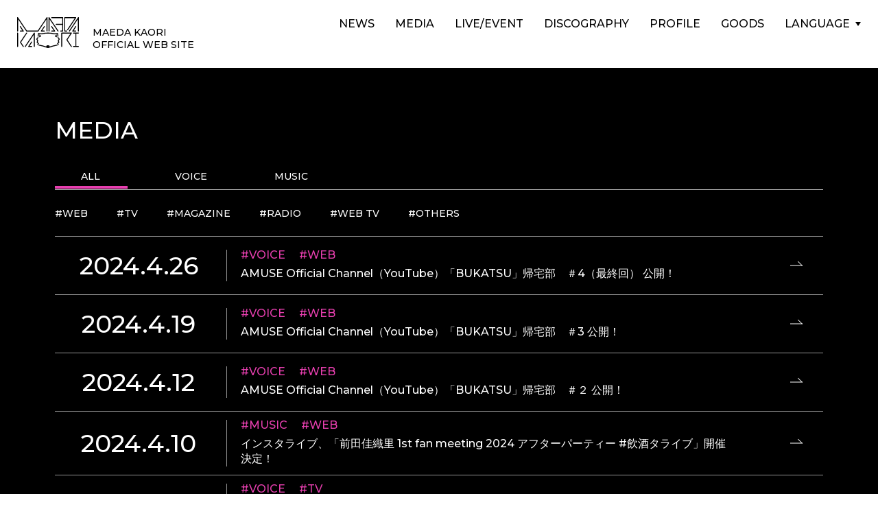

--- FILE ---
content_type: text/html; charset=UTF-8
request_url: https://maedakaori.jp/media/?page=9
body_size: 46555
content:

<!DOCTYPE html>
<html lang="ja">
<head>
  <meta charset="utf-8">
<meta http-equiv="X-UA-Compatible" content="IE=Edge,chrome=1">
<meta name="viewport" content="width=device-width,initial-scale=1.0">
<!-- Google Tag Manager -->
<script>(function (w, d, s, l, i) {
        w[l] = w[l] || []; w[l].push({
            'gtm.start':
                new Date().getTime(), event: 'gtm.js'
        }); var f = d.getElementsByTagName(s)[0],
            j = d.createElement(s), dl = l != 'dataLayer' ? '&l=' + l : ''; j.async = true; j.src =
                'https://www.googletagmanager.com/gtm.js?id=' + i + dl; f.parentNode.insertBefore(j, f);
    })(window, document, 'script', 'dataLayer', 'GTM-WW6CW7X');
</script>
<script src="https://d.shutto-translation.com/trans.js?id=13389"></script>
<!-- End Google Tag Manager -->

    <link rel="stylesheet" href="../assets/css/style.css">

        <link rel="stylesheet" href="https://cdnjs.cloudflare.com/ajax/libs/font-awesome/6.2.0/css/all.min.css">
        <link rel="preconnect" href="https://fonts.googleapis.com">
        <link rel="preconnect" href="https://fonts.gstatic.com" crossorigin>
        <link
            href="https://fonts.googleapis.com/css2?family=M+PLUS+1p:wght@500&family=Montserrat:wght@500&family=Noto+Sans+JP:wght@300&display=swap"
            rel="stylesheet">
        <link rel="stylesheet" href="https://cdn.jsdelivr.net/npm/swiper/swiper-bundle.min.css">

        <meta name="keywords" content="前田佳織里,まえだかおり,マエダカオリ,kaorimaeda,maedakaori">
        <meta name="description" content="前田佳織里オフィシャルサイト">
        <meta property="og:title" content="前田佳織里オフィシャルサイト">
        <meta property="og:description" content="前田佳織里オフィシャルサイト">

        <meta property="og:url" content="https://maedakaori.jp/">
        <meta property="og:site_name" content="前田佳織里オフィシャルサイト">
        <meta property="og:image" content="https://maedakaori.jp/assets/images/og.png">
        <meta name="twitter:card" content="summary_large_image">
        
            <title>Media ｜ 前田佳織里オフィシャルサイト</title>
        
        <link rel="apple-touch-icon" href="https://maedakaori.jp/assets/images/apple-touch-icon.png">
        <link rel="icon" href="https://maedakaori.jp/assets/images/favicon.ico">
  <!-- amusetag:head -->

</head>
<body>
  <!-- Google Tag Manager (noscript) -->
<noscript><iframe src="https://www.googletagmanager.com/ns.html?id=GTM-WW6CW7X"
  height="0" width="0" style="display:none;visibility:hidden"></iframe></noscript>
  <!-- End Google Tag Manager (noscript) -->
  <!-- amusetag:body -->

    <header>
    <div class="header__logo">
        <a href="../">
            <span>
                <svg xmlns="http://www.w3.org/2000/svg" width="90" height="44.785" viewBox="0 0 90 44.785">
  <path id="logoblack_path_549" data-name="logoblack_path 549" d="M13.83,20.864H30.4a.687.687,0,0,0,.57-.3L42.851,2.937V20.176a.687.687,0,1,0,1.375,0V.688A.688.688,0,0,0,42.969.3L30.03,19.489H14.2L1.257.3A.688.688,0,0,0,0,.688V20.176a.687.687,0,0,0,1.375,0V2.937L13.26,20.561a.687.687,0,0,0,.57.3m32.631,0a.687.687,0,0,0,.687-.687V2.936L59.034,20.561a.687.687,0,1,0,1.14-.769L47.032.3a.688.688,0,0,0-1.257.385V20.176a.687.687,0,0,0,.687.687m-37.5,0a.688.688,0,0,0,.57-1.072L5.155,13.307a.688.688,0,1,0-1.14.769l3.65,5.413H4.585a.687.687,0,0,0,0,1.375Zm31.067-7.743a.688.688,0,0,0-.954.186L34.7,19.792a.688.688,0,0,0,.57,1.072h4.373a.687.687,0,1,0,0-1.375H36.56l3.65-5.413a.688.688,0,0,0-.186-.955m9.647,7.055a.687.687,0,0,0,.687.687h4.373a.688.688,0,0,0,.57-1.072l-4.373-6.485a.688.688,0,1,0-1.14.769l3.65,5.413h-3.08a.687.687,0,0,0-.687.687M89.513.03A.688.688,0,0,0,88.742.3L75.6,19.792a.688.688,0,0,0,1.14.769L88.625,2.936v17.24a.688.688,0,0,0,1.375,0V.688A.687.687,0,0,0,89.513.03M86.1,20.176a.688.688,0,0,0-.687-.687h-3.08l3.65-5.413a.688.688,0,1,0-1.14-.769l-4.373,6.485a.688.688,0,0,0,.57,1.072h4.373a.688.688,0,0,0,.687-.687m-16.754.687h2.923a.687.687,0,0,0,0-1.375H70.036V1.375H84.122L72.945,17.949a.687.687,0,1,0,1.14.769l11.9-17.646A.688.688,0,0,0,85.415,0H69.349a.688.688,0,0,0-.688.688V20.176a.688.688,0,0,0,.688.687m-2.236-.687V.688A.688.688,0,0,0,66.425,0H50.359a.688.688,0,0,0,0,1.375H65.738V9.744H56.931a.687.687,0,1,0,0,1.375h8.807v8.369H63.5a.687.687,0,0,0,0,1.375h2.923a.687.687,0,0,0,.687-.687m6.215,12.667,6.312-9.36a.688.688,0,0,0-.57-1.072H64.964a.687.687,0,0,0-.687.687V42.588a.687.687,0,1,0,1.375,0v-18.8H77.777l-5.848,8.673,0,0a.691.691,0,0,0-.05.092c0,.01-.011.019-.015.029a.644.644,0,0,0-.025.082.677.677,0,0,0-.024.157c0,.007,0,.013,0,.02s0,.013,0,.02a.677.677,0,0,0,.024.157.644.644,0,0,0,.025.082c0,.01.01.019.015.029a.691.691,0,0,0,.05.092l0,0L78.5,42.972a.687.687,0,1,0,1.14-.769Zm15.984-9.057a.687.687,0,0,0,0-1.375H81.993a.687.687,0,0,0,0,1.375h2.972V41.9H81.993a.687.687,0,0,0,0,1.375h7.319a.687.687,0,0,0,0-1.375H86.341V23.787ZM31.767,28.739a.688.688,0,0,0,.915.328l1.7-.8a.688.688,0,0,0,.254-1.038l-1.283-1.69a.688.688,0,0,0-1.1.832l.77,1.014-.933.44a.688.688,0,0,0-.329.915m-.32,8.829-1.488-1.421.807-1.8a.687.687,0,0,0-.069-.682l-1.279-1.777,1.539-1.849a.687.687,0,1,0-1.057-.879l-1.88,2.258a.687.687,0,0,0-.03.841l1.359,1.888-.843,1.886a.687.687,0,0,0,.153.778L30.117,38.2l-.643,1.182a.687.687,0,1,0,1.207.657l.9-1.644a.687.687,0,0,0-.129-.826M57.61,25.406a.688.688,0,0,0-.963.132l-1.283,1.69a.688.688,0,0,0,.254,1.038l1.7.8a.687.687,0,1,0,.586-1.243l-.933-.44.77-1.014a.688.688,0,0,0-.132-.964m.507,14.462a75.343,75.343,0,0,0-10.663,2.754c0-.038.006-.075.006-.114,0-1.728-1.693-1.728-2.507-1.728s-2.507,0-2.507,1.728c0,.038,0,.076.006.114a75.465,75.465,0,0,0-10.565-2.753.688.688,0,0,0-.228,1.356,72.928,72.928,0,0,1,12.076,3.321.688.688,0,0,0,.132.035,2.988,2.988,0,0,0,2.174,0,.689.689,0,0,0,.131-.035,72.66,72.66,0,0,1,12.171-3.321.687.687,0,1,0-.225-1.356M46.106,42.2a.377.377,0,1,1,.377-.377.377.377,0,0,1-.377.377M60.1,29.155a.687.687,0,1,0-1.057.879l1.539,1.849L59.3,33.661a.687.687,0,0,0-.07.682l.807,1.8-1.489,1.421a.687.687,0,0,0-.129.826l.9,1.644a.687.687,0,1,0,1.208-.657L59.883,38.2l1.458-1.392a.687.687,0,0,0,.153-.778l-.844-1.886,1.359-1.888a.687.687,0,0,0-.03-.841ZM31.151,23a.687.687,0,0,0-.758.583l-.585,3.96a.687.687,0,0,0,1.36.2l.487-3.3,4.26.485a.677.677,0,0,0,.3-.033,31.459,31.459,0,0,1,8.734-1.108,31.925,31.925,0,0,1,8.83,1.108l.008,0a.682.682,0,0,0,.094.022c.015,0,.03.007.044.008a.669.669,0,0,0,.067,0,.683.683,0,0,0,.076,0h.012l4.26-.485.488,3.3a.687.687,0,0,0,1.36-.2l-.585-3.96a.7.7,0,0,0-.034-.134c0-.008-.008-.015-.011-.024a.693.693,0,0,0-.047-.1c0-.007-.01-.013-.014-.019a.691.691,0,0,0-.065-.087l-.015-.014a.685.685,0,0,0-.082-.074l-.019-.012a.666.666,0,0,0-.093-.056l-.029-.011a.654.654,0,0,0-.094-.034c-.014,0-.029-.005-.043-.008A.676.676,0,0,0,58.974,23c-.018,0-.037,0-.056,0s-.045,0-.068,0l-4.775.544a34.017,34.017,0,0,0-9.122-1.133,33.537,33.537,0,0,0-9.031,1.133ZM21.523,35.533a.687.687,0,0,0-.954.186L16.2,42.2a.687.687,0,0,0,.57,1.072h4.373a.687.687,0,0,0,0-1.375h-3.08l3.65-5.413a.687.687,0,0,0-.186-.954m-15.871.923L14.4,23.484a.687.687,0,1,0-1.14-.769L4.253,36.071l0,0a.669.669,0,0,0-.049.092c0,.01-.011.019-.015.029a.9.9,0,0,0-.049.24c0,.007,0,.013,0,.02s0,.013,0,.02a.677.677,0,0,0,.024.157.666.666,0,0,0,.025.083c0,.01.011.019.015.029a.682.682,0,0,0,.049.092l0,0,4.135,6.132a.687.687,0,0,0,1.14-.769ZM25.237,22.442a.687.687,0,0,0-.771.273L11.324,42.2a.687.687,0,0,0,1.14.769L24.349,25.348V42.588a.687.687,0,1,0,1.375,0V23.1a.687.687,0,0,0-.487-.657m-24.55-.03A.687.687,0,0,0,0,23.1V42.588a.687.687,0,1,0,1.375,0V23.1a.687.687,0,0,0-.687-.687"/>
</svg>

            </span>
            <div class="header__logo__title">
                <span>MAEDA KAORI</span>
                <span>OFFICIAL WEB SITE</span>
            </div>
        </a>
    </div>
    <nav class="header__nav">
        <!-- pc only -->
        <ul class="nav__pc">
            <li class="nav__list">
                <a href="../news/">NEWS</a>
            </li>

            <li class="nav__list">
                <a href="../media/">MEDIA</a>
            </li>

            <li class="nav__list">
                <a href="../event/">LIVE/EVENT</a>
            </li>

            <li class="nav__list">
                <a href="../discography/">DISCOGRAPHY</a>
            </li>

            <li class="nav__list">
                <a href="../profile/">PROFILE</a>
            </li>

            <li class="nav__list">
                <a href="https://www.asmart.jp/shop/maedakaori?shop=0&cat=400446&_ga=2.66768430.1443026809.1670206798-1427609808.1666344191"
                    target="_blank">GOODS</a>
            </li>

            <li class="nav__list language">
                <a href="#language">
                    <span>
                        LANGUAGE
                    </span>

                    <span class="language__icon">
                        <svg xmlns="http://www.w3.org/2000/svg" width="8" height="6" viewBox="0 0 8 6">
  <path id="arrow_down_1" data-name="arrow_down 1" d="M4,0,8,6H0Z" transform="translate(8 6) rotate(180)"/>
</svg>

                    </span>
                </a>
                <div class="language__menu">
                    <a href="#" data-stt-changelang="ja" data-stt-ignore data-stt-active>日本語</a>
                    <a href="#" data-stt-changelang="en" data-stt-ignore>ENGLISH</a>
                </div>
            </li>
        </ul>
        <!-- pc only -->

        <!-- sp only -->
        <div class="nav__sp">
            <button type="button" class="sp__menu__btn">
                <span class="button__open">
                    <svg xmlns="http://www.w3.org/2000/svg" width="27" height="17" viewBox="0 0 27 17">
  <g id="top_menu_101" data-name="top_menu 101" transform="translate(-377.5 -30)">
    <line id="top_menu_line_204" data-name="top_menu_line 204" x2="27" transform="translate(377.5 30.5)" fill="none" stroke="#000" stroke-width="1"/>
    <line id="top_menu_line_205" data-name="top_menu_line 205" x2="27" transform="translate(377.5 38.5)" fill="none" stroke="#000" stroke-width="1"/>
    <line id="top_menu_line_206" data-name="top_menu_line 206" x2="27" transform="translate(377.5 46.5)" fill="none" stroke="#000" stroke-width="1"/>
  </g>
</svg>

                </span>

                <span class="button__close">
                    <svg xmlns="http://www.w3.org/2000/svg" width="19.799" height="19.799" viewBox="0 0 19.799 19.799">
  <g id="group_127" data-name="group 127" transform="translate(-381.1 -28.601)">
    <line id="svg_line_204" data-name="svg_line 204" x2="27" transform="translate(381.453 48.046) rotate(-45)" fill="none" stroke="#fff" stroke-width="1"/>
    <line id="svg_line_229" data-name="svg_line 229" x2="27" transform="translate(381.453 28.954) rotate(45)" fill="none" stroke="#fff" stroke-width="1"/>
  </g>
</svg>

                </span>
            </button>
            <div class="sp__menu">
                <div class="sp__menu__logo">
                    <span>
                        <svg xmlns="http://www.w3.org/2000/svg" width="120" height="59.714" viewBox="0 0 120 59.714">
  <path id="path_549" data-name="path 549"
    d="M18.44,27.818H40.528a.916.916,0,0,0,.76-.4l15.847-23.5V26.9a.917.917,0,1,0,1.833,0V.917A.917.917,0,0,0,57.291.4L40.04,25.985H18.928L1.677.4A.917.917,0,0,0,0,.917V26.9a.917.917,0,0,0,1.833,0V3.916l15.847,23.5a.916.916,0,0,0,.76.4m43.508,0a.917.917,0,0,0,.917-.917V3.915l15.847,23.5a.917.917,0,1,0,1.52-1.025L62.709.4a.917.917,0,0,0-1.677.513V26.9a.917.917,0,0,0,.917.917m-50,0a.917.917,0,0,0,.76-1.429L6.874,17.742a.917.917,0,1,0-1.52,1.025l4.867,7.217H6.114a.917.917,0,0,0,0,1.833ZM53.367,17.495a.917.917,0,0,0-1.272.248l-5.831,8.647a.917.917,0,0,0,.76,1.429h5.831a.917.917,0,1,0,0-1.833H48.747l4.867-7.217a.917.917,0,0,0-.248-1.273M66.229,26.9a.917.917,0,0,0,.917.917h5.831a.917.917,0,0,0,.76-1.429l-5.831-8.647a.917.917,0,1,0-1.52,1.025l4.867,7.217H67.146a.917.917,0,0,0-.917.917M119.351.04A.917.917,0,0,0,118.323.4L100.8,26.389a.917.917,0,0,0,1.52,1.025l15.847-23.5V26.9a.917.917,0,0,0,1.834,0V.917a.917.917,0,0,0-.649-.877M114.8,26.9a.917.917,0,0,0-.917-.917h-4.107l4.867-7.217a.917.917,0,1,0-1.52-1.025L107.3,26.389a.917.917,0,0,0,.76,1.429h5.831a.917.917,0,0,0,.917-.917m-22.338.917h3.9a.917.917,0,0,0,0-1.833H93.382V1.834h18.781l-14.9,22.1a.917.917,0,1,0,1.52,1.025L114.646,1.429A.917.917,0,0,0,113.886,0H92.465a.917.917,0,0,0-.917.917V26.9a.917.917,0,0,0,.917.917M89.484,26.9V.917A.917.917,0,0,0,88.567,0H67.146a.917.917,0,0,0,0,1.834H87.651V12.993H75.907a.917.917,0,1,0,0,1.833H87.651V25.985H84.669a.917.917,0,1,0,0,1.833h3.9a.917.917,0,0,0,.917-.917m8.287,16.89,8.416-12.48a.917.917,0,0,0-.76-1.429H86.618a.917.917,0,0,0-.917.917V56.783a.917.917,0,1,0,1.833,0V31.716H103.7l-7.8,11.564,0,0a.922.922,0,0,0-.066.123c-.006.013-.015.026-.02.039a.858.858,0,0,0-.033.11.9.9,0,0,0-.033.21c0,.009,0,.018,0,.027s0,.018,0,.027a.9.9,0,0,0,.033.21.859.859,0,0,0,.033.11c.005.013.014.026.02.039a.922.922,0,0,0,.066.123l0,0L104.667,57.3a.917.917,0,0,0,1.52-1.025Zm21.312-12.076a.917.917,0,0,0,0-1.833h-9.759a.917.917,0,0,0,0,1.833h3.963V55.867h-3.963a.917.917,0,0,0,0,1.833h9.759a.917.917,0,0,0,0-1.833h-3.963V31.716Zm-76.727,6.6a.917.917,0,0,0,1.22.438l2.267-1.069a.917.917,0,0,0,.339-1.384L44.472,34.05a.917.917,0,0,0-1.46,1.109l1.027,1.352-1.244.587a.917.917,0,0,0-.438,1.22M41.93,50.091,39.946,48.2l1.076-2.406a.916.916,0,0,0-.093-.909l-1.7-2.369,2.052-2.465a.917.917,0,1,0-1.409-1.173l-2.506,3.011a.916.916,0,0,0-.04,1.122l1.812,2.517-1.125,2.515a.916.916,0,0,0,.2,1.037l1.944,1.856L39.3,52.508a.916.916,0,1,0,1.61.876L42.1,51.192a.916.916,0,0,0-.172-1.1M76.813,33.875a.917.917,0,0,0-1.284.176L73.817,36.3a.917.917,0,0,0,.339,1.384l2.267,1.069a.917.917,0,1,0,.782-1.658l-1.244-.587,1.027-1.352a.917.917,0,0,0-.176-1.285m.676,19.283a100.459,100.459,0,0,0-14.218,3.672c0-.051.008-.1.008-.152,0-2.3-2.258-2.3-3.343-2.3s-3.343,0-3.343,2.3c0,.051.005.1.007.151a100.62,100.62,0,0,0-14.086-3.671.917.917,0,0,0-.3,1.808,97.237,97.237,0,0,1,16.1,4.428.918.918,0,0,0,.176.047,3.984,3.984,0,0,0,2.9,0,.918.918,0,0,0,.175-.047,96.88,96.88,0,0,1,16.228-4.428.917.917,0,1,0-.3-1.808M61.475,56.266a.5.5,0,1,1,.5-.5.5.5,0,0,1-.5.5M80.133,38.874a.917.917,0,1,0-1.409,1.173l2.052,2.465-1.7,2.369a.916.916,0,0,0-.093.909L80.054,48.2,78.07,50.091a.916.916,0,0,0-.172,1.1l1.194,2.193a.917.917,0,1,0,1.61-.876l-.858-1.577,1.945-1.856a.916.916,0,0,0,.2-1.037l-1.125-2.515,1.812-2.517a.917.917,0,0,0-.04-1.122Zm-38.6-8.206a.916.916,0,0,0-1.011.777l-.779,5.279a.917.917,0,0,0,1.814.268l.65-4.4,5.681.647a.9.9,0,0,0,.4-.044c2.969-1.02,7.988-1.478,11.645-1.478,3.722,0,8.806.457,11.774,1.478l.011,0a.909.909,0,0,0,.125.03c.02,0,.04.009.059.011a.892.892,0,0,0,.09,0,.911.911,0,0,0,.1,0h.016l5.68-.647.65,4.4a.917.917,0,0,0,1.814-.268l-.78-5.279a.935.935,0,0,0-.045-.179c0-.011-.01-.02-.015-.031a.924.924,0,0,0-.063-.13c-.006-.009-.013-.017-.019-.026a.921.921,0,0,0-.087-.116c-.006-.007-.014-.012-.02-.019a.913.913,0,0,0-.109-.1l-.025-.016a.888.888,0,0,0-.124-.074c-.012-.006-.025-.009-.038-.015a.872.872,0,0,0-.125-.046c-.019,0-.038-.007-.058-.01a.9.9,0,0,0-.117-.018c-.025,0-.05,0-.075,0s-.061,0-.091,0l-6.367.725a45.356,45.356,0,0,0-12.163-1.511,44.715,44.715,0,0,0-12.042,1.51ZM28.7,47.377a.917.917,0,0,0-1.272.248l-5.831,8.647a.917.917,0,0,0,.76,1.429h5.831a.917.917,0,0,0,0-1.833H24.078l4.867-7.218a.916.916,0,0,0-.248-1.272M7.536,48.608,19.2,31.312a.917.917,0,1,0-1.52-1.025L5.67,48.1l0,0a.892.892,0,0,0-.066.123c-.006.013-.015.026-.02.039a1.2,1.2,0,0,0-.065.319c0,.009,0,.018,0,.027s0,.018,0,.027a.9.9,0,0,0,.033.209.887.887,0,0,0,.033.11c.005.013.014.026.02.039a.909.909,0,0,0,.066.123l0,0L11.184,57.3a.917.917,0,0,0,1.52-1.025ZM33.65,29.922a.917.917,0,0,0-1.028.364L15.1,56.271a.917.917,0,0,0,1.52,1.025L32.465,33.8V56.783a.917.917,0,1,0,1.833,0V30.8a.917.917,0,0,0-.649-.877M.917,29.883A.917.917,0,0,0,0,30.8V56.783a.917.917,0,1,0,1.833,0V30.8a.917.917,0,0,0-.917-.917"
    fill="#fff" />
</svg>
                    </span>
                    <div class="sp__menu__logo__title">
                        <span>MAEDA KAORI</span>
                        <span>OFFICIAL WEB SITE</span>
                    </div>
                </div>

                <div class="sp__menu__item__wrapper">
                    <div class="sp__menu__item">
                        <a href="../news/">
                            NEWS
                        </a>
                    </div>
                    <div class="sp__menu__item">
                        <a href="../media/">
                            MEDIA
                        </a>

                    </div>
                    <div class="sp__menu__item">
                        <a href="../event/">
                            LIVE/EVENT
                        </a>
                    </div>
                    <div class="sp__menu__item">
                        <a href="../discography/">
                            DISCOGRAPHY
                        </a>
                    </div>

                    <div class="sp__menu__item">
                        <a href="../profile/">
                            PROFILE
                        </a>
                    </div>

                    <div class="sp__menu__item">
                        <a href="https://www.asmart.jp/shop/maedakaori?shop=0&cat=400446&_ga=2.66768430.1443026809.1670206798-1427609808.1666344191">
                            GOODS
                        </a>
                    </div>

                    <div class="sp__menu__item language">
                        <div>
                            <p>LANGUAGE</p>
                            <a href="#" data-stt-changelang="ja" data-stt-ignore data-stt-active>日本語</a>
                            <a href="#" data-stt-changelang="en" data-stt-ignore>ENGLISH</a>
                        </div>
                    </div>
                    <!-- sp sns -->
                    <div class="sp__menu__item menu__sns">
                        <p>OFFICIAL SNS</p>
                        <div class="sns">
                            <div class="official__sns">
                                <span class="sns__text">OFFICIAL</span>
                                <a href="https://twitter.com/kaor1n_n" target="_blank">
                                    <!-- 20231120 update -->
                                    <span>
                                    <svg width="1200" height="1227" viewBox="0 0 1200 1227" fill="none" xmlns="http://www.w3.org/2000/svg">
                                        <path d="M714.163 519.284L1160.89 0H1055.03L667.137 450.887L357.328 0H0L468.492 681.821L0 1226.37H105.866L515.491 750.218L842.672 1226.37H1200L714.137 519.284H714.163ZM569.165 687.828L521.697 619.934L144.011 79.6944H306.615L611.412 515.685L658.88 583.579L1055.08 1150.3H892.476L569.165 687.854V687.828Z" fill="white"/>
                                    </svg>
                                    </span>
                                    <!-- 20231120 update -->
                                </a>
                                <a href="https://www.instagram.com/maedakaori_official/" target="_blank">
                                    <span>
                                        <svg id="グループ_78" data-name="グループ 78" xmlns="http://www.w3.org/2000/svg" width="19.875" height="19.875" viewBox="0 0 19.875 19.875">
  <path id="パス_160" data-name="パス 160" d="M14.017,5.87c2.653,0,2.968.01,4.015.058a5.5,5.5,0,0,1,1.846.342,3.293,3.293,0,0,1,1.886,1.886A5.493,5.493,0,0,1,22.106,10c.048,1.048.058,1.363.058,4.016s-.01,2.968-.058,4.015a5.5,5.5,0,0,1-.342,1.846,3.3,3.3,0,0,1-1.886,1.886,5.5,5.5,0,0,1-1.846.342c-1.047.048-1.361.058-4.015.058s-2.968-.01-4.016-.058a5.493,5.493,0,0,1-1.845-.342A3.293,3.293,0,0,1,6.27,19.878a5.5,5.5,0,0,1-.342-1.845c-.048-1.048-.058-1.363-.058-4.016s.01-2.968.058-4.016A5.493,5.493,0,0,1,6.27,8.156,3.285,3.285,0,0,1,8.156,6.27,5.493,5.493,0,0,1,10,5.928c1.048-.048,1.363-.058,4.016-.058m0-1.791c-2.7,0-3.037.012-4.1.06A7.326,7.326,0,0,0,7.508,4.6,5.076,5.076,0,0,0,4.6,7.508,7.326,7.326,0,0,0,4.139,9.92c-.048,1.06-.06,1.4-.06,4.1s.012,3.037.06,4.1A7.326,7.326,0,0,0,4.6,20.526a5.083,5.083,0,0,0,2.907,2.907A7.326,7.326,0,0,0,9.92,23.9c1.06.048,1.4.059,4.1.059s3.037-.011,4.1-.059a7.326,7.326,0,0,0,2.412-.462,5.091,5.091,0,0,0,2.907-2.907,7.326,7.326,0,0,0,.462-2.412c.048-1.06.059-1.4.059-4.1s-.011-3.037-.059-4.1a7.326,7.326,0,0,0-.462-2.412A5.083,5.083,0,0,0,20.526,4.6a7.326,7.326,0,0,0-2.412-.462c-1.06-.048-1.4-.06-4.1-.06Z" transform="translate(-4.079 -4.079)" fill="#fff"/>
  <path id="パス_161" data-name="パス 161" d="M14.017,8.914a5.1,5.1,0,1,0,5.1,5.1A5.1,5.1,0,0,0,14.017,8.914Zm0,8.415a3.313,3.313,0,1,1,3.312-3.312A3.312,3.312,0,0,1,14.017,17.329Z" transform="translate(-4.079 -4.079)" fill="#fff"/>
  <circle id="楕円形_1" data-name="楕円形 1" cx="1.192" cy="1.192" r="1.192" transform="translate(14.05 3.441)" fill="#fff"/>
</svg>

                                    </span>
                                </a>
                            </div>

                            <div class="staff__sns">
                                <span class="sns__text">STAFF</span>
                                <a href="https://twitter.com/MaedaKaoristaff" target="_blank">
                                    <!-- 20231120 update -->
                                    <span>
                                    <svg width="1200" height="1227" viewBox="0 0 1200 1227" fill="none" xmlns="http://www.w3.org/2000/svg">
                                        <path d="M714.163 519.284L1160.89 0H1055.03L667.137 450.887L357.328 0H0L468.492 681.821L0 1226.37H105.866L515.491 750.218L842.672 1226.37H1200L714.137 519.284H714.163ZM569.165 687.828L521.697 619.934L144.011 79.6944H306.615L611.412 515.685L658.88 583.579L1055.08 1150.3H892.476L569.165 687.854V687.828Z" fill="white"/>
                                    </svg>
                                    </span>
                                    <!-- 20231120 update -->

                                </a>
                                <span class="blank__block"></span>
                            </div>
                        </div>
                        <!-- copyright -->
                        <div class="sp__menu__copyrights">
                            <a href="https://www.amuse.co.jp/" target="_blank">
                                ©AMUSE INC., All Rights Reserved.
                            </a>
                        </div>
                        <!-- copyright -->
                    </div>
                </div>
                <!-- sp sns -->
            </div>
        </div>
        <!-- sp only -->
    </nav>
</header>


  <article class="media">
    <!-- content -->
    <div class="content">
        <div class="heading__block">
            <h2>MEDIA</h2>
            <select class="select__year__sp" name="select_year">
                <option value="" selected>---</option>
                                <option value="2026">2026</option>
                                <option value="2025">2025</option>
                                <option value="2024">2024</option>
                                <option value="2023">2023</option>
                                <option value="2022">2022</option>
                            </select>
        </div>
        <ul id="mainCategory" class="media__maincategory__list">
            <li class="category__item is-active"><a href="../media/" class="all">ALL</a></li>
            <li class="category__item"><a href="../media/voice.php" class="voice">VOICE</a></li>
            <li class="category__item"><a href="../media/music.php" class="music">MUSIC</a></li>
        </ul>

        <ul id="subCategory" class="media__subcategory__list">
                        

            <li class="category__item"><a href="../media/web.php" class="web">#WEB</a></li>
            <li class="category__item"><a href="../media/tv.php" class="tv">#TV</a></li>
            <li class="category__item"><a href="../media/magazine.php" class="voice-magazine">#MAGAZINE</a></li>
            <li class="category__item"><a href="../media/radio.php" class="radio">#RADIO</a></li>
            <li class="category__item"><a href="../media/webtv.php" class="webtv">#WEB TV</a></li>
            <li class="category__item"><a href="../media/others.php" class="others">#OTHERS</a></li>

                    </ul>
        <ul class="media__list">
            
            <li class="media__list__item">
                <a href="../media/detail/?id=127&all">
                    
                    <time>2024.4.26</time>
                                        <div class="media__info">
                        <div class="media__info__wrapper">
                            <div class="media__tag">
                                                                <span class="media__tag__name">#VOICE</span>
                                <span class="media__tag__name">#WEB</span>
                            </div>
                            <span class="media__title">
                                AMUSE Official Channel（YouTube）「BUKATSU」帰宅部　＃4（最終回） 公開！
                            </span>
                        </div>
                        <div class="link__arrow c-arwbtn"></div>
                    </div>
                </a>
            </li>
            
            <li class="media__list__item">
                <a href="../media/detail/?id=122&all">
                    
                    <time>2024.4.19</time>
                                        <div class="media__info">
                        <div class="media__info__wrapper">
                            <div class="media__tag">
                                                                <span class="media__tag__name">#VOICE</span>
                                <span class="media__tag__name">#WEB</span>
                            </div>
                            <span class="media__title">
                                AMUSE Official Channel（YouTube）「BUKATSU」帰宅部　＃3 公開！
                            </span>
                        </div>
                        <div class="link__arrow c-arwbtn"></div>
                    </div>
                </a>
            </li>
            
            <li class="media__list__item">
                <a href="../media/detail/?id=120&all">
                    
                    <time>2024.4.12</time>
                                        <div class="media__info">
                        <div class="media__info__wrapper">
                            <div class="media__tag">
                                                                <span class="media__tag__name">#VOICE</span>
                                <span class="media__tag__name">#WEB</span>
                            </div>
                            <span class="media__title">
                                AMUSE Official Channel（YouTube）「BUKATSU」帰宅部　＃２ 公開！
                            </span>
                        </div>
                        <div class="link__arrow c-arwbtn"></div>
                    </div>
                </a>
            </li>
            
            <li class="media__list__item">
                <a href="../media/detail/?id=116&all">
                    
                    <time>2024.4.10</time>
                                        <div class="media__info">
                        <div class="media__info__wrapper">
                            <div class="media__tag">
                                                                <span class="media__tag__name">#MUSIC</span>
                                <span class="media__tag__name">#WEB</span>
                            </div>
                            <span class="media__title">
                                インスタライブ、「前田佳織里 1st fan meeting 2024 アフターパーティー #飲酒タライブ」開催決定！
                            </span>
                        </div>
                        <div class="link__arrow c-arwbtn"></div>
                    </div>
                </a>
            </li>
            
            <li class="media__list__item">
                <a href="../media/detail/?id=118&all">
                    
                    <time>2024.4.7</time>
                                        <div class="media__info">
                        <div class="media__info__wrapper">
                            <div class="media__tag">
                                                                <span class="media__tag__name">#VOICE</span>
                                <span class="media__tag__name">#TV</span>
                            </div>
                            <span class="media__title">
                                全国各地に広がる素敵なサウナとカルチャーを紹介するミニ番組「&amp;sauna（アンドサウナ）」のナレーションを4月から担当！
                            </span>
                        </div>
                        <div class="link__arrow c-arwbtn"></div>
                    </div>
                </a>
            </li>
            
            <li class="media__list__item">
                <a href="../media/detail/?id=119&all">
                    
                    <time>2024.4.5</time>
                                        <div class="media__info">
                        <div class="media__info__wrapper">
                            <div class="media__tag">
                                                                <span class="media__tag__name">#VOICE</span>
                                <span class="media__tag__name">#WEB</span>
                            </div>
                            <span class="media__title">
                                AMUSE Official Channel（YouTube）「BUKATSU」に前田佳織里、登場！
                            </span>
                        </div>
                        <div class="link__arrow c-arwbtn"></div>
                    </div>
                </a>
            </li>
            
            <li class="media__list__item">
                <a href="../media/detail/?id=117&all">
                    
                    <time>2024.4.3</time>
                                        <div class="media__info">
                        <div class="media__info__wrapper">
                            <div class="media__tag">
                                                                <span class="media__tag__name">#VOICE</span>
                                <span class="media__tag__name">#TV</span>
                            </div>
                            <span class="media__title">
                                全国各地に広がる素敵なサウナとカルチャーを紹介するミニ番組「&amp;sauna（アンドサウナ）」のナレーションを4月から担当！
                            </span>
                        </div>
                        <div class="link__arrow c-arwbtn"></div>
                    </div>
                </a>
            </li>
            
            <li class="media__list__item">
                <a href="../media/detail/?id=115&all">
                    
                    <time class="multi__day">2024.04.02</time>
                                        <div class="media__info">
                        <div class="media__info__wrapper">
                            <div class="media__tag">
                                                                <span class="media__tag__name">#VOICE</span>
                                <span class="media__tag__name">#TV</span>
                            </div>
                            <span class="media__title">
                                4/2（火）放送！　テレビ東京「開運！なんでも鑑定団」に前田佳織里が登場！
                            </span>
                        </div>
                        <div class="link__arrow c-arwbtn"></div>
                    </div>
                </a>
            </li>
            
            <li class="media__list__item">
                <a href="../media/detail/?id=113&all">
                    
                    <time>2024.3.16</time>
                                        <div class="media__info">
                        <div class="media__info__wrapper">
                            <div class="media__tag">
                                                                <span class="media__tag__name">#VOICE</span>
                                <span class="media__tag__name">#TV</span>
                            </div>
                            <span class="media__title">
                                3/16（土）放送 NHK「Venue101」にウマ娘が出走決定！
                            </span>
                        </div>
                        <div class="link__arrow c-arwbtn"></div>
                    </div>
                </a>
            </li>
            
            <li class="media__list__item">
                <a href="../media/detail/?id=111&all">
                    
                    <time>2024.1.24</time>
                                        <div class="media__info">
                        <div class="media__info__wrapper">
                            <div class="media__tag">
                                                                <span class="media__tag__name">#VOICE</span>
                                <span class="media__tag__name">#MAGAZINE</span>
                            </div>
                            <span class="media__title">
                                1/24(水)発売「Maiden vol.2」（東京ニュース通信社）掲載決定
                            </span>
                        </div>
                        <div class="link__arrow c-arwbtn"></div>
                    </div>
                </a>
            </li>
                    </ul>

        
    </div>
    <!-- pagination -->
    <div class="media__pagination">
        <ul class="pagination">
















                        <li class="pagination__list">
                <a href="./">1</a>
            </li>
                        <li class="pagination__list">
                <a href="./?page=2">2</a>
            </li>
                        <li class="pagination__list">
                <a href="./?page=3">3</a>
            </li>
                        <li class="pagination__list">
                <a href="./?page=4">4</a>
            </li>
                        <li class="pagination__list">
                <a href="./?page=5">5</a>
            </li>
                        <li class="pagination__list">
                <a href="./?page=6">6</a>
            </li>
                        <li class="pagination__list">
                <a href="./?page=7">7</a>
            </li>
                        <li class="pagination__list">
                <a href="./?page=8">8</a>
            </li>
                        <li class="pagination__list">
                <a href="./?page=9">9</a>
            </li>
                        <li class="pagination__list">
                <a href="./?page=10">10</a>
            </li>
                        <li class="pagination__list">
                <a href="./?page=11">11</a>
            </li>
                        <li class="pagination__list">
                <a href="./?page=12">12</a>
            </li>
                        <li class="pagination__list">
                <a href="./?page=13">13</a>
            </li>
                        <li class="pagination__list">
                <a href="./?page=14">14</a>
            </li>
                        <li class="pagination__list">
                <a href="./?page=15">15</a>
            </li>
                        <li class="pagination__list">
                <a href="./?page=16">16</a>
            </li>
                        <li class="pagination__list">
                <a href="./?page=17">17</a>
            </li>
                        <li class="pagination__list">
                <a href="./?page=18">18</a>
            </li>
                        <li class="pagination__list">
                <a href="./?page=19">19</a>
            </li>
                        <li class="pagination__list">
                <a href="./?page=20">20</a>
            </li>
            














        </ul>
    </div>
    <!-- pagination -->
    <!-- content -->
  </article>

    <footer class="c_footer">
    <div class="footer__content">

        
        <div class="footer__bottom">
            <div class="footer__logo">
                <span>
                    <svg xmlns="http://www.w3.org/2000/svg" width="120" height="59.714" viewBox="0 0 120 59.714">
  <path id="path_549" data-name="path 549"
    d="M18.44,27.818H40.528a.916.916,0,0,0,.76-.4l15.847-23.5V26.9a.917.917,0,1,0,1.833,0V.917A.917.917,0,0,0,57.291.4L40.04,25.985H18.928L1.677.4A.917.917,0,0,0,0,.917V26.9a.917.917,0,0,0,1.833,0V3.916l15.847,23.5a.916.916,0,0,0,.76.4m43.508,0a.917.917,0,0,0,.917-.917V3.915l15.847,23.5a.917.917,0,1,0,1.52-1.025L62.709.4a.917.917,0,0,0-1.677.513V26.9a.917.917,0,0,0,.917.917m-50,0a.917.917,0,0,0,.76-1.429L6.874,17.742a.917.917,0,1,0-1.52,1.025l4.867,7.217H6.114a.917.917,0,0,0,0,1.833ZM53.367,17.495a.917.917,0,0,0-1.272.248l-5.831,8.647a.917.917,0,0,0,.76,1.429h5.831a.917.917,0,1,0,0-1.833H48.747l4.867-7.217a.917.917,0,0,0-.248-1.273M66.229,26.9a.917.917,0,0,0,.917.917h5.831a.917.917,0,0,0,.76-1.429l-5.831-8.647a.917.917,0,1,0-1.52,1.025l4.867,7.217H67.146a.917.917,0,0,0-.917.917M119.351.04A.917.917,0,0,0,118.323.4L100.8,26.389a.917.917,0,0,0,1.52,1.025l15.847-23.5V26.9a.917.917,0,0,0,1.834,0V.917a.917.917,0,0,0-.649-.877M114.8,26.9a.917.917,0,0,0-.917-.917h-4.107l4.867-7.217a.917.917,0,1,0-1.52-1.025L107.3,26.389a.917.917,0,0,0,.76,1.429h5.831a.917.917,0,0,0,.917-.917m-22.338.917h3.9a.917.917,0,0,0,0-1.833H93.382V1.834h18.781l-14.9,22.1a.917.917,0,1,0,1.52,1.025L114.646,1.429A.917.917,0,0,0,113.886,0H92.465a.917.917,0,0,0-.917.917V26.9a.917.917,0,0,0,.917.917M89.484,26.9V.917A.917.917,0,0,0,88.567,0H67.146a.917.917,0,0,0,0,1.834H87.651V12.993H75.907a.917.917,0,1,0,0,1.833H87.651V25.985H84.669a.917.917,0,1,0,0,1.833h3.9a.917.917,0,0,0,.917-.917m8.287,16.89,8.416-12.48a.917.917,0,0,0-.76-1.429H86.618a.917.917,0,0,0-.917.917V56.783a.917.917,0,1,0,1.833,0V31.716H103.7l-7.8,11.564,0,0a.922.922,0,0,0-.066.123c-.006.013-.015.026-.02.039a.858.858,0,0,0-.033.11.9.9,0,0,0-.033.21c0,.009,0,.018,0,.027s0,.018,0,.027a.9.9,0,0,0,.033.21.859.859,0,0,0,.033.11c.005.013.014.026.02.039a.922.922,0,0,0,.066.123l0,0L104.667,57.3a.917.917,0,0,0,1.52-1.025Zm21.312-12.076a.917.917,0,0,0,0-1.833h-9.759a.917.917,0,0,0,0,1.833h3.963V55.867h-3.963a.917.917,0,0,0,0,1.833h9.759a.917.917,0,0,0,0-1.833h-3.963V31.716Zm-76.727,6.6a.917.917,0,0,0,1.22.438l2.267-1.069a.917.917,0,0,0,.339-1.384L44.472,34.05a.917.917,0,0,0-1.46,1.109l1.027,1.352-1.244.587a.917.917,0,0,0-.438,1.22M41.93,50.091,39.946,48.2l1.076-2.406a.916.916,0,0,0-.093-.909l-1.7-2.369,2.052-2.465a.917.917,0,1,0-1.409-1.173l-2.506,3.011a.916.916,0,0,0-.04,1.122l1.812,2.517-1.125,2.515a.916.916,0,0,0,.2,1.037l1.944,1.856L39.3,52.508a.916.916,0,1,0,1.61.876L42.1,51.192a.916.916,0,0,0-.172-1.1M76.813,33.875a.917.917,0,0,0-1.284.176L73.817,36.3a.917.917,0,0,0,.339,1.384l2.267,1.069a.917.917,0,1,0,.782-1.658l-1.244-.587,1.027-1.352a.917.917,0,0,0-.176-1.285m.676,19.283a100.459,100.459,0,0,0-14.218,3.672c0-.051.008-.1.008-.152,0-2.3-2.258-2.3-3.343-2.3s-3.343,0-3.343,2.3c0,.051.005.1.007.151a100.62,100.62,0,0,0-14.086-3.671.917.917,0,0,0-.3,1.808,97.237,97.237,0,0,1,16.1,4.428.918.918,0,0,0,.176.047,3.984,3.984,0,0,0,2.9,0,.918.918,0,0,0,.175-.047,96.88,96.88,0,0,1,16.228-4.428.917.917,0,1,0-.3-1.808M61.475,56.266a.5.5,0,1,1,.5-.5.5.5,0,0,1-.5.5M80.133,38.874a.917.917,0,1,0-1.409,1.173l2.052,2.465-1.7,2.369a.916.916,0,0,0-.093.909L80.054,48.2,78.07,50.091a.916.916,0,0,0-.172,1.1l1.194,2.193a.917.917,0,1,0,1.61-.876l-.858-1.577,1.945-1.856a.916.916,0,0,0,.2-1.037l-1.125-2.515,1.812-2.517a.917.917,0,0,0-.04-1.122Zm-38.6-8.206a.916.916,0,0,0-1.011.777l-.779,5.279a.917.917,0,0,0,1.814.268l.65-4.4,5.681.647a.9.9,0,0,0,.4-.044c2.969-1.02,7.988-1.478,11.645-1.478,3.722,0,8.806.457,11.774,1.478l.011,0a.909.909,0,0,0,.125.03c.02,0,.04.009.059.011a.892.892,0,0,0,.09,0,.911.911,0,0,0,.1,0h.016l5.68-.647.65,4.4a.917.917,0,0,0,1.814-.268l-.78-5.279a.935.935,0,0,0-.045-.179c0-.011-.01-.02-.015-.031a.924.924,0,0,0-.063-.13c-.006-.009-.013-.017-.019-.026a.921.921,0,0,0-.087-.116c-.006-.007-.014-.012-.02-.019a.913.913,0,0,0-.109-.1l-.025-.016a.888.888,0,0,0-.124-.074c-.012-.006-.025-.009-.038-.015a.872.872,0,0,0-.125-.046c-.019,0-.038-.007-.058-.01a.9.9,0,0,0-.117-.018c-.025,0-.05,0-.075,0s-.061,0-.091,0l-6.367.725a45.356,45.356,0,0,0-12.163-1.511,44.715,44.715,0,0,0-12.042,1.51ZM28.7,47.377a.917.917,0,0,0-1.272.248l-5.831,8.647a.917.917,0,0,0,.76,1.429h5.831a.917.917,0,0,0,0-1.833H24.078l4.867-7.218a.916.916,0,0,0-.248-1.272M7.536,48.608,19.2,31.312a.917.917,0,1,0-1.52-1.025L5.67,48.1l0,0a.892.892,0,0,0-.066.123c-.006.013-.015.026-.02.039a1.2,1.2,0,0,0-.065.319c0,.009,0,.018,0,.027s0,.018,0,.027a.9.9,0,0,0,.033.209.887.887,0,0,0,.033.11c.005.013.014.026.02.039a.909.909,0,0,0,.066.123l0,0L11.184,57.3a.917.917,0,0,0,1.52-1.025ZM33.65,29.922a.917.917,0,0,0-1.028.364L15.1,56.271a.917.917,0,0,0,1.52,1.025L32.465,33.8V56.783a.917.917,0,1,0,1.833,0V30.8a.917.917,0,0,0-.649-.877M.917,29.883A.917.917,0,0,0,0,30.8V56.783a.917.917,0,1,0,1.833,0V30.8a.917.917,0,0,0-.917-.917"
    fill="#fff" />
</svg>
                </span>
            </div>
            <p>OFFICIAL SNS</p>
            <div class="sns">
                <div class="official__sns">
                    <span class="sns__heading">OFFICIAL</span>
                    <a href="https://twitter.com/kaor1n_n" target="_blank">
                        <!-- 20231120 update -->
                        <span>
                        <svg width="1200" height="1227" viewBox="0 0 1200 1227" fill="none" xmlns="http://www.w3.org/2000/svg">
                            <path d="M714.163 519.284L1160.89 0H1055.03L667.137 450.887L357.328 0H0L468.492 681.821L0 1226.37H105.866L515.491 750.218L842.672 1226.37H1200L714.137 519.284H714.163ZM569.165 687.828L521.697 619.934L144.011 79.6944H306.615L611.412 515.685L658.88 583.579L1055.08 1150.3H892.476L569.165 687.854V687.828Z" fill="white"/>
                        </svg>
                        </span>
                        <!-- 20231120 update -->
                    </a>
                    <a href="https://www.instagram.com/maedakaori_official/" target="_blank">
                        <span>
                            <svg id="グループ_78" data-name="グループ 78" xmlns="http://www.w3.org/2000/svg" width="19.875" height="19.875" viewBox="0 0 19.875 19.875">
  <path id="パス_160" data-name="パス 160" d="M14.017,5.87c2.653,0,2.968.01,4.015.058a5.5,5.5,0,0,1,1.846.342,3.293,3.293,0,0,1,1.886,1.886A5.493,5.493,0,0,1,22.106,10c.048,1.048.058,1.363.058,4.016s-.01,2.968-.058,4.015a5.5,5.5,0,0,1-.342,1.846,3.3,3.3,0,0,1-1.886,1.886,5.5,5.5,0,0,1-1.846.342c-1.047.048-1.361.058-4.015.058s-2.968-.01-4.016-.058a5.493,5.493,0,0,1-1.845-.342A3.293,3.293,0,0,1,6.27,19.878a5.5,5.5,0,0,1-.342-1.845c-.048-1.048-.058-1.363-.058-4.016s.01-2.968.058-4.016A5.493,5.493,0,0,1,6.27,8.156,3.285,3.285,0,0,1,8.156,6.27,5.493,5.493,0,0,1,10,5.928c1.048-.048,1.363-.058,4.016-.058m0-1.791c-2.7,0-3.037.012-4.1.06A7.326,7.326,0,0,0,7.508,4.6,5.076,5.076,0,0,0,4.6,7.508,7.326,7.326,0,0,0,4.139,9.92c-.048,1.06-.06,1.4-.06,4.1s.012,3.037.06,4.1A7.326,7.326,0,0,0,4.6,20.526a5.083,5.083,0,0,0,2.907,2.907A7.326,7.326,0,0,0,9.92,23.9c1.06.048,1.4.059,4.1.059s3.037-.011,4.1-.059a7.326,7.326,0,0,0,2.412-.462,5.091,5.091,0,0,0,2.907-2.907,7.326,7.326,0,0,0,.462-2.412c.048-1.06.059-1.4.059-4.1s-.011-3.037-.059-4.1a7.326,7.326,0,0,0-.462-2.412A5.083,5.083,0,0,0,20.526,4.6a7.326,7.326,0,0,0-2.412-.462c-1.06-.048-1.4-.06-4.1-.06Z" transform="translate(-4.079 -4.079)" fill="#fff"/>
  <path id="パス_161" data-name="パス 161" d="M14.017,8.914a5.1,5.1,0,1,0,5.1,5.1A5.1,5.1,0,0,0,14.017,8.914Zm0,8.415a3.313,3.313,0,1,1,3.312-3.312A3.312,3.312,0,0,1,14.017,17.329Z" transform="translate(-4.079 -4.079)" fill="#fff"/>
  <circle id="楕円形_1" data-name="楕円形 1" cx="1.192" cy="1.192" r="1.192" transform="translate(14.05 3.441)" fill="#fff"/>
</svg>

                        </span>
                    </a>
                </div>

                <div class="staff__sns">
                    <span class="sns__heading">STAFF</span>
                    <a href="https://twitter.com/MaedaKaoristaff" target="_blank">
                        <!-- 20231120 update -->
                        <span>
                        <svg width="1200" height="1227" viewBox="0 0 1200 1227" fill="none" xmlns="http://www.w3.org/2000/svg">
                            <path d="M714.163 519.284L1160.89 0H1055.03L667.137 450.887L357.328 0H0L468.492 681.821L0 1226.37H105.866L515.491 750.218L842.672 1226.37H1200L714.137 519.284H714.163ZM569.165 687.828L521.697 619.934L144.011 79.6944H306.615L611.412 515.685L658.88 583.579L1055.08 1150.3H892.476L569.165 687.854V687.828Z" fill="white"/>
                        </svg>
                        </span>
                        <!-- 20231120 update -->

                    </a>
                    <span class="blank__block"></span>
                </div>
            </div>

            <div class="copy__rights">
                <a href="https://www.amuse.co.jp/" target="_blank">
                    ©AMUSE INC., All Rights Reserved.
                </a>
            </div>
        </div>
    </div>
</footer>


  <script src="https://cdnjs.cloudflare.com/ajax/libs/jquery/3.3.1/jquery.min.js"></script>
  <script src="https://cdn.jsdelivr.net/npm/swiper@8/swiper-bundle.min.js"></script>
  <script src="../assets/js/slider.js"></script>

  <script>
  $(document).ready(function(){
    $('.select__year__sp').change(function() {
      var url = "./";
      var y = $(this).val();
      url += ((url.indexOf('?') != -1) ? '&y=' : '?y=') + y;
      location.href = url;
    });
  });
  </script>

</body>
</html>

--- FILE ---
content_type: text/css
request_url: https://maedakaori.jp/assets/css/style.css
body_size: 67480
content:
@charset "UTF-8";
* {
  outline: 0;
  border: 0;
  padding: 0;
  margin: 0;
  font-family: "Montserrat", sans-serif !important;
  font-weight: normal;
}

body {
  background: none !important;
  min-width: 320px;
  -webkit-text-size-adjust: 100%;
  position: relative;
}

main {
  min-height: 100vh;
}

ul {
  list-style: none;
}

.hidden {
  visibility: hidden;
}

.non__display {
  display: none !important;
}

@media only screen and (min-width: 640px) {
  .sp-only {
    display: none !important;
  }
}
@media only screen and (max-width: 639px) {
  .pc-only {
    display: none !important;
  }
  h3 {
    width: 100% !important;
  }
}
a {
  text-decoration: none !important;
}
a:hover {
  text-decoration: none !important;
  opacity: 0.7;
}
a img {
  transition-duration: 0.4s;
}

.small {
  font-size: 100%;
}

.big {
  font-size: 125%;
}

.bold {
  font-weight: bold;
}

.gf {
  font-family: "Righteous" !important;
  font-weight: normal;
}

h1 {
  font-family: "Righteous" !important;
  font-weight: normal;
  font-size: 60px;
  line-height: 1;
}

.box {
  max-width: 1200px;
  margin: 0 auto;
}

#top__header {
  width: 100%;
  box-sizing: border-box;
  padding: 25px;
  text-align: center;
  margin: 0 auto;
  display: flex;
  flex-wrap: nowrap;
  justify-content: space-between;
  align-items: flex-start;
}
#top__header .header__logo {
  display: flex;
  align-items: flex-end;
  min-width: 260px;
}
#top__header .header__logo .header__logo__title {
  font-size: 14px;
  color: #ffffff;
  margin-left: 20px;
}
#top__header .header__logo .header__logo__title span {
  text-align: left;
  display: block;
}
#top__header .header__nav .nav__pc {
  display: flex;
  flex-wrap: wrap;
}
#top__header .header__nav .nav__pc a {
  display: flex;
  align-items: center;
  color: #fff;
  flex-wrap: nowrap;
}
#top__header .header__nav .nav__pc .nav__list {
  margin-right: 30px;
}
#top__header .header__nav .nav__pc .nav__list:last-child {
  margin: 0;
  position: relative;
}
#top__header .header__nav .nav__pc .nav__list:last-child .language__menu {
  position: absolute;
  display: none;
}
#top__header .header__nav .nav__pc .nav__list:last-child .language__menu a {
  display: flex;
  flex-wrap: nowrap;
  justify-items: center;
  width: 100%;
  color: #000;
  border: 1px solid #EAEAEA;
  background-color: #fff;
  border-radius: 15px;
  display: block;
  text-align: center;
  margin-bottom: 20px;
}
#top__header .header__nav .nav__pc .nav__list:last-child .language__menu.show-menu {
  display: block;
  z-index: 200;
  width: 100%;
  margin-top: 14px;
}
#top__header .header__nav .nav__pc .nav__list:last-child .language__icon {
  margin-left: 8px;
  margin-top: -4px;
}
#top__header .header__nav .nav__pc .nav__list:last-child .language__icon svg {
  fill: #fff;
  transition-duration: 0.5s;
}
#top__header .header__nav .nav__pc .nav__list:last-child.open a span.language__icon svg {
  transform: scaleY(-1);
}
#top__header .header__nav .nav__sp {
  display: none;
}

@media only screen and (max-width: 835px) {
  #top__header .header__logo .header__logo__title {
    margin-left: 12px;
    margin-bottom: 4px;
  }
  #top__header .header__logo .header__logo__title span {
    line-height: 1;
  }
  #top__header .header__nav .nav__pc {
    display: none;
  }
  #top__header .header__nav .nav__sp {
    display: block;
    /*----------------------------
                * メニュー開閉ボタン
                *----------------------------*/
    /*----------------------------
                * メニュー本体
                *----------------------------*/
    /*----------------------------
                * アニメーション部分
                *----------------------------*/
    /* アニメーション前のメニューの状態 */
    /* アニメーション後のメニューの状態 */
  }
  #top__header .header__nav .nav__sp .sp__menu__btn {
    position: absolute;
    top: 20px;
    right: 15px;
    width: 40px;
    height: 40px;
    display: flex;
    justify-content: center;
    align-items: center;
    background-color: transparent;
    color: #fff;
    z-index: 100;
  }
  #top__header .header__nav .nav__sp .sp__menu__btn .button__open {
    display: block;
    color: #fff;
  }
  #top__header .header__nav .nav__sp .sp__menu__btn .button__close {
    display: none;
  }
  #top__header .header__nav .nav__sp .sp__menu__btn.is-active .button__open {
    display: none;
  }
  #top__header .header__nav .nav__sp .sp__menu__btn.is-active .button__close {
    display: block;
  }
  #top__header .header__nav .nav__sp .sp__menu {
    min-width: 320px;
    position: fixed;
    top: 0;
    right: 0;
    z-index: 10;
    width: 100vw;
    height: 100vh;
    min-height: 667px;
    display: flex;
    flex-direction: column;
    align-items: center;
    justify-content: center;
    background: #000;
  }
  #top__header .header__nav .nav__sp .sp__menu .sp__menu__item__wrapper {
    height: calc(100% - 85px);
    width: 100%;
    position: fixed;
    top: 85px;
  }
  #top__header .header__nav .nav__sp .sp__menu .sp__menu__logo {
    position: fixed;
    top: 20px;
    left: 1.5em;
    display: flex;
    align-items: flex-end;
  }
  #top__header .header__nav .nav__sp .sp__menu .sp__menu__logo .sp__menu__logo__title {
    color: #ffffff;
    font-size: 12px;
    margin-left: 12px;
  }
  #top__header .header__nav .nav__sp .sp__menu .sp__menu__logo .sp__menu__logo__title span {
    text-align: left;
    display: block;
  }
  #top__header .header__nav .nav__sp .sp__menu .menu__sns {
    margin-top: 20px;
  }
  #top__header .header__nav .nav__sp .sp__menu .menu__sns a, #top__header .header__nav .nav__sp .sp__menu .menu__sns span {
    color: #fff;
  }
  #top__header .header__nav .nav__sp .sp__menu .menu__sns .sns {
    display: flex;
    flex-wrap: wrap;
    width: 100%;
  }
  #top__header .header__nav .nav__sp .sp__menu .menu__sns .sns .official__sns,
  #top__header .header__nav .nav__sp .sp__menu .menu__sns .sns .staff__sns {
    display: flex;
    align-items: center;
  }
  #top__header .header__nav .nav__sp .sp__menu .menu__sns .sns .official__sns a,
  #top__header .header__nav .nav__sp .sp__menu .menu__sns .sns .staff__sns a {
    margin-right: 15px;
  }
  #top__header .header__nav .nav__sp .sp__menu .menu__sns .sns .official__sns .sns__text,
  #top__header .header__nav .nav__sp .sp__menu .menu__sns .sns .staff__sns .sns__text {
    margin-right: 15px;
    font-size: 12px;
  }
  #top__header .header__nav .nav__sp .sp__menu .menu__sns .sns .official__sns svg,
  #top__header .header__nav .nav__sp .sp__menu .menu__sns .sns .staff__sns svg {
    width: 20px;
    height: 15px;
  }
  #top__header .header__nav .nav__sp .sp__menu .menu__sns .sns .official__sns {
    padding-right: 20px;
    border-right: 1px solid #B1B1B1;
  }
  #top__header .header__nav .nav__sp .sp__menu .menu__sns .sns .staff__sns {
    padding-left: 20px;
  }
  #top__header .header__nav .nav__sp .sp__menu .sp__menu__copyrights {
    margin-top: 40px;
  }
  #top__header .header__nav .nav__sp .sp__menu .sp__menu__copyrights a {
    font-size: 14px;
    color: #747474;
  }
  #top__header .header__nav .nav__sp .sp__menu__item {
    width: 100%;
    height: auto;
    padding: 0.5em 1.5em 0.2em;
    text-align: left;
    color: #fff;
    box-sizing: border-box;
    margin-bottom: 4px;
  }
  #top__header .header__nav .nav__sp .sp__menu__item:first-child {
    margin-top: 4px;
  }
  #top__header .header__nav .nav__sp .sp__menu__item.language a {
    padding-left: 1em;
    margin-bottom: 14px;
  }
  #top__header .header__nav .nav__sp .sp__menu__item p {
    margin-bottom: 20px;
  }
  #top__header .header__nav .nav__sp .sp__menu__item a, #top__header .header__nav .nav__sp .sp__menu__item p {
    font-size: 20px;
    display: block;
    color: #fff;
  }
  #top__header .header__nav .nav__sp .sp__menu {
    transform: translateX(100vw);
    transition: all 0.3s linear;
  }
  #top__header .header__nav .nav__sp .sp__menu.is-active {
    width: 100%;
    transform: translateX(0);
  }
}
header {
  width: 100%;
  background-color: #ffffff;
  box-sizing: border-box;
  padding: 25px;
  text-align: center;
  margin: 0 auto;
  display: flex;
  flex-wrap: nowrap;
  justify-content: space-between;
  align-items: flex-start;
}
header .header__logo a {
  display: flex;
  align-items: flex-end;
  min-width: 260px;
}
header .header__logo a .header__logo__title {
  font-size: 14px;
  color: #000000;
  margin-left: 20px;
}
header .header__logo a .header__logo__title span {
  text-align: left;
  display: block;
}
header .header__nav .nav__pc {
  display: flex;
  flex-wrap: wrap;
}
header .header__nav .nav__pc a {
  display: flex;
  align-items: center;
  color: #000;
  flex-wrap: nowrap;
}
header .header__nav .nav__pc .nav__list {
  margin-right: 30px;
}
header .header__nav .nav__pc .nav__list:last-child {
  margin: 0;
  position: relative;
}
header .header__nav .nav__pc .nav__list:last-child .language__menu {
  position: absolute;
  display: none;
}
header .header__nav .nav__pc .nav__list:last-child .language__menu a {
  display: flex;
  flex-wrap: nowrap;
  justify-items: center;
  width: 100%;
  border: 1px solid #EAEAEA;
  background-color: #fff;
  border-radius: 15px;
  display: block;
  text-align: center;
  margin-bottom: 20px;
}
header .header__nav .nav__pc .nav__list:last-child .language__menu.show-menu {
  display: block;
  z-index: 200;
  width: 100%;
  margin-top: 14px;
}
header .header__nav .nav__pc .nav__list:last-child .language__icon {
  margin-left: 8px;
  margin-top: -4px;
}
header .header__nav .nav__pc .nav__list:last-child .language__icon svg {
  transition-duration: 0.5s;
}
header .header__nav .nav__pc .nav__list:last-child.open a span.language__icon svg {
  transform: scaleY(-1);
}
header .header__nav .nav__sp {
  display: none;
}

@media only screen and (max-width: 835px) {
  header .header__logo a .header__logo__title {
    margin-left: 12px;
    margin-bottom: 4px;
  }
  header .header__logo a .header__logo__title span {
    line-height: 1;
  }
  header .header__nav .nav__pc {
    display: none;
  }
  header .header__nav .nav__sp {
    display: block;
    /*----------------------------
                * メニュー開閉ボタン
                *----------------------------*/
    /*----------------------------
                * メニュー本体
                *----------------------------*/
    /*----------------------------
                * アニメーション部分
                *----------------------------*/
    /* アニメーション前のメニューの状態 */
    /* アニメーション後のメニューの状態 */
  }
  header .header__nav .nav__sp .sp__menu__btn {
    position: absolute;
    top: 20px;
    right: 15px;
    width: 40px;
    height: 40px;
    display: flex;
    justify-content: center;
    align-items: center;
    background-color: transparent;
    color: #000;
    z-index: 100;
  }
  header .header__nav .nav__sp .sp__menu__btn .button__open {
    display: block;
    color: black;
  }
  header .header__nav .nav__sp .sp__menu__btn .button__close {
    display: none;
  }
  header .header__nav .nav__sp .sp__menu__btn.is-active .button__open {
    display: none;
  }
  header .header__nav .nav__sp .sp__menu__btn.is-active .button__close {
    display: block;
  }
  header .header__nav .nav__sp .sp__menu {
    position: fixed;
    top: 0;
    right: 0;
    z-index: 10;
    width: 100vw;
    height: 100vh;
    min-height: 667px;
    display: flex;
    flex-direction: column;
    align-items: center;
    justify-content: center;
    background: #000;
  }
  header .header__nav .nav__sp .sp__menu .sp__menu__item__wrapper {
    height: calc(100% - 85px);
    width: 100%;
    position: fixed;
    top: 85px;
  }
  header .header__nav .nav__sp .sp__menu .sp__menu__logo {
    position: fixed;
    top: 20px;
    left: 1.5em;
    display: flex;
    align-items: flex-end;
  }
  header .header__nav .nav__sp .sp__menu .sp__menu__logo .sp__menu__logo__title {
    color: #ffffff;
    font-size: 12px;
    margin-left: 12px;
  }
  header .header__nav .nav__sp .sp__menu .sp__menu__logo .sp__menu__logo__title span {
    text-align: left;
    display: block;
  }
  header .header__nav .nav__sp .sp__menu .menu__sns {
    margin-top: 20px;
  }
  header .header__nav .nav__sp .sp__menu .menu__sns a, header .header__nav .nav__sp .sp__menu .menu__sns span {
    color: #fff;
  }
  header .header__nav .nav__sp .sp__menu .menu__sns .sns {
    display: flex;
    flex-wrap: wrap;
    width: 100%;
  }
  header .header__nav .nav__sp .sp__menu .menu__sns .sns .official__sns,
  header .header__nav .nav__sp .sp__menu .menu__sns .sns .staff__sns {
    display: flex;
    align-items: center;
  }
  header .header__nav .nav__sp .sp__menu .menu__sns .sns .official__sns a,
  header .header__nav .nav__sp .sp__menu .menu__sns .sns .staff__sns a {
    margin-right: 15px;
  }
  header .header__nav .nav__sp .sp__menu .menu__sns .sns .official__sns .sns__text,
  header .header__nav .nav__sp .sp__menu .menu__sns .sns .staff__sns .sns__text {
    margin-right: 15px;
    font-size: 12px;
  }
  header .header__nav .nav__sp .sp__menu .menu__sns .sns .official__sns svg,
  header .header__nav .nav__sp .sp__menu .menu__sns .sns .staff__sns svg {
    width: 20px;
    height: 15px;
  }
  header .header__nav .nav__sp .sp__menu .menu__sns .sns .official__sns {
    padding-right: 20px;
    border-right: 1px solid #B1B1B1;
  }
  header .header__nav .nav__sp .sp__menu .menu__sns .sns .staff__sns {
    padding-left: 20px;
  }
  header .header__nav .nav__sp .sp__menu .sp__menu__copyrights {
    margin-top: 40px;
  }
  header .header__nav .nav__sp .sp__menu .sp__menu__copyrights a {
    font-size: 14px;
    color: #747474;
  }
  header .header__nav .nav__sp .sp__menu__item {
    width: 100%;
    height: auto;
    padding: 0.5em 1.5em 0.2em;
    text-align: left;
    color: #fff;
    box-sizing: border-box;
    margin-bottom: 4px;
  }
  header .header__nav .nav__sp .sp__menu__item:first-child {
    margin-top: 4px;
  }
  header .header__nav .nav__sp .sp__menu__item.language a {
    padding-left: 1em;
  }
  header .header__nav .nav__sp .sp__menu__item p {
    margin-bottom: 20px;
  }
  header .header__nav .nav__sp .sp__menu__item a, header .header__nav .nav__sp .sp__menu__item p {
    font-size: 20px;
    display: block;
    color: #fff;
  }
  header .header__nav .nav__sp .sp__menu {
    transform: translateX(100vw);
    transition: all 0.3s linear;
  }
  header .header__nav .nav__sp .sp__menu.is-active {
    width: 100%;
    transform: translateX(0);
  }
}
footer {
  width: 100%;
  background-color: #111111;
  box-sizing: border-box;
  text-align: center;
  margin: 0 auto;
}
footer .footer__content .footer__top,
footer .footer__content .footer__bottom {
  width: 100%;
  padding: 25px;
  box-sizing: border-box;
}
footer .footer__content .footer__top {
  border-bottom: 1px solid #707070;
  padding-bottom: 25px;
}
footer .footer__content .footer__top .footer__images {
  padding-top: 25px;
  padding-bottom: 25px;
  display: flex;
  justify-content: center;
  align-items: center;
}
footer .footer__content .footer__top .footer__images div {
  width: 146px;
}
footer .footer__content .footer__top .footer__images div:first-child {
  margin-right: 60px;
}
footer .footer__content .footer__top .footer__images div a {
  text-decoration: none;
}
footer .footer__content .footer__top .footer__images div img {
  width: 100%;
}
footer .footer__content .sns {
  margin: 25px auto 25px;
  display: flex;
  justify-content: center;
  align-items: center;
}
footer .footer__content .sns a {
  margin: 0 15px 0 0;
  color: #ffffff;
}
footer .footer__content .sns span {
  color: #ffffff;
  font-size: 11px;
}
footer .footer__content .sns span.sns__heading {
  margin-right: 15px;
}
footer .footer__content .sns .official__sns {
  border-right: 1px solid #fff;
}
footer .footer__content .sns .staff__sns .sns__heading {
  margin-left: 15px;
}
footer .footer__content .sns .official__sns,
footer .footer__content .sns .staff__sns {
  display: flex;
  justify-content: center;
  align-items: center;
  flex-wrap: wrap;
}
footer .footer__content .sns .official__sns svg,
footer .footer__content .sns .staff__sns svg {
  width: 20px;
  height: 15px;
}
footer .footer__content .footer__bottom {
  padding: 50px 25px 40px;
}
footer .footer__content .footer__bottom > p {
  padding-top: 25px;
  color: #ffffff;
}
footer .footer__content .footer__logo {
  margin-bottom: 56px;
}
footer .footer__content .copy__rights a {
  color: #ffffff;
}

@media only screen and (max-width: 835px) {
  footer .footer__content .footer__bottom {
    padding-top: 56px;
  }
}
.swiper-pagination-bullet-active {
  background-color: #fff !important;
}

.top__sns__block {
  background-color: #000000;
  display: flex;
  justify-content: right;
  align-items: center;
  padding: 0 40px 22px;
}
.top__sns__block .sns a:first-child {
  margin-right: 30px;
}

.top__banner {
  z-index: 10;
  background-color: #000000;
  position: relative;
  padding: 22px 0;
  z-index: 10;
}
.top__banner .top__slider {
  width: 100%;
  max-width: 960px;
  margin: 0 auto;
  padding: 0;
}
.top__banner .banner__slide {
  max-width: 480px;
  max-height: 240px;
}
.top__banner .swiper-pagination {
  position: relative;
  bottom: 0 !important;
}
.top__banner .swiper-pagination span {
  border-radius: 0px;
  opacity: 1;
  margin: 0 5px;
  width: 8px;
  height: 8px;
  background-color: #959595;
  transform: matrix(0.71, 0.71, -0.71, 0.71, 0, 0);
}
.top__banner .swiper-pagination span.swiper-pagination-bullet-active {
  background-color: #fff;
}
.top__banner .swiper-wrapper {
  /* wrapperのサイズを調整 */
  width: 100%;
  height: 240px;
}
.top__banner .swiper-slide {
  /* スライドのサイズを調整、中身のテキスト配置調整、背景色 */
  color: #ffffff;
  max-width: 480px;
  width: 100%;
  height: 100%;
  text-align: center;
  line-height: 240px;
}
.top__banner .swiper-slide:nth-child(3n+1) {
  /*1、4、7、3n+1枚目の背景色 */
  background-color: #de4439;
}
.top__banner .swiper-slide:nth-child(3n+2) {
  /*2、5、8、3n+2枚目の背景色 */
  background-color: #fcd500;
}
.top__banner .swiper-slide:nth-child(3n+3) {
  /*3、6、9、3n+3枚目の背景色 */
  background-color: #53c638;
}

.c-arwbtn.-bk:after,
.c-arwbtn.-bk:before {
  background: #ffffff;
}

.c-arwbtn {
  position: relative;
  width: 18px;
  height: 18px;
  display: block;
  transition: transform 0.4s 0s ease;
}
.c-arwbtn:before {
  position: absolute;
  top: 50%;
  right: 0;
  transform: translate(0, 0) rotate(45deg);
  transform-origin: 100% 0;
  content: "";
  width: 50%;
  height: 1px;
  background: #ccc;
}
.c-arwbtn:after {
  position: absolute;
  top: 50%;
  left: 0;
  transform: translate(0, -50%);
  content: "";
  width: 100%;
  height: 1px;
  background: #ccc;
}
.c-arwbtn.-reverse:before {
  position: absolute;
  top: 50%;
  left: 0;
  right: auto;
  transform: translate(0, 0) rotate(-45deg);
  transform-origin: 0 0;
}

.bnrSwiper-prev,
.bnrSwiper-next {
  position: absolute;
  top: calc(50% - 8px);
  cursor: pointer;
  z-index: 20;
}

.bnrSwiper-next {
  right: 6%;
}

.bnrSwiper-prev {
  left: 6%;
}

@media (min-width: 835px) {
  .c-arwbtn {
    width: 27px;
    height: 27px;
  }
}
#top {
  background-color: transparent;
  position: relative;
  overflow: hidden;
  height: 100vh;
  min-height: 100vh;
  width: 100%;
  max-width: 100vw;
}
#top .top__contents {
  height: 100vh;
  background-repeat: no-repeat;
  background-size: cover;
  background-position-x: center;
  -moz-box-sizing: border-box;
  box-sizing: border-box;
  z-index: 1;
}
#top .top__slider__banners {
  position: absolute;
  z-index: 2;
  bottom: 2%;
  left: 2%;
}
#top .top__slider__banners .image__wrapper {
  max-width: 310px;
}
#top .top__slider__banners .image__wrapper img {
  width: 100%;
  height: auto;
}
#top .top__header__twitter {
  display: none;
}

@media only screen and (min-width: 640px) {
  #top .top__contents {
    background-image: url(/assets/images/top_bg.jpg);
  }
  #top .top__detail {
    margin-top: 18em;
  }
  #top .top__detail .top__detail__content {
    position: relative;
  }
  #top .top__detail .top__detail__content__wrapper {
    position: absolute;
    top: 0;
    left: 8%;
  }
  #top .top__detail .top__detail__txt .br__sp {
    display: none;
  }
  #top .top__footer {
    right: 0;
    margin-right: 30px;
  }
  #top .sp {
    display: none;
  }
}
@media only screen and (max-width: 639px) {
  #top {
    overflow: unset;
    height: auto;
    background-color: #fff6ee;
  }
  #top .top__contents {
    background-image: url(/assets/images/top_bg_sp.png);
  }
  #top .top__slider__banners {
    position: relative;
    margin: 30px auto 0;
    left: auto;
  }
  #top .top__slider__banners .image__wrapper {
    max-width: 280px;
    margin: 0 auto;
  }
  #top .top__header__twitter {
    display: block;
    position: absolute;
    top: 85vh;
    width: 100%;
  }
  #top .top__header__twitter .sns {
    display: flex;
    flex-wrap: wrap;
    justify-content: center;
    align-items: center;
    color: #fff;
    font-size: 11px;
  }
  #top .top__header__twitter .sns .official__sns,
  #top .top__header__twitter .sns .staff__sns {
    margin-top: 10px;
    display: flex;
    align-items: center;
    background-color: rgba(255, 255, 255, 0.25);
    height: 38px;
    justify-content: space-evenly;
    box-sizing: border-box;
  }
  #top .top__header__twitter .sns .official__sns .sns__text,
  #top .top__header__twitter .sns .staff__sns .sns__text {
    margin-right: 0;
  }
  #top .top__header__twitter .sns .official__sns svg,
  #top .top__header__twitter .sns .staff__sns svg {
    width: 20px;
    height: 15px;
  }
  #top .top__header__twitter .sns .staff__sns {
    width: 130px;
  }
  #top .top__header__twitter .sns .official__sns {
    width: 130px;
    margin-right: 4px;
  }
  #top .pc {
    display: none;
  }
}
#news {
  background-color: #fff6ee;
  position: relative;
  padding: 70px 80px;
  color: #000000;
}
#news h2 {
  font-size: 34px;
  text-align: left;
  margin-bottom: 36px;
}
#news .news__list {
  border-top: 1px solid #959595;
}
#news .news__list .news__list__item, #news .news__list a {
  color: #000000;
}
#news .news__list .news__list__item {
  display: block;
  list-style: none;
  position: relative;
  border-bottom: 1px solid #959595;
  max-height: 65px;
  overflow: hidden;
}
#news .news__list .news__list__item * {
  font-size: 16px;
}
#news .news__list .news__list__item a {
  display: flex;
  flex-wrap: nowrap;
  align-items: center;
  line-height: 1;
  padding: 12px 0;
}
#news .news__list .news__list__item time {
  min-width: 125px;
  max-width: 125px;
  border-right: 1px solid #959595;
  padding: 12px 24px 12px 10px;
  box-sizing: border-box;
}
#news .news__list .news__list__item .news__info {
  width: calc(100% - 45px);
  display: flex;
  align-items: center;
  justify-content: space-between;
  padding-left: 20px;
  padding-right: 30px;
}
#news .news__list .news__list__item .news__info .news__info__wrapper {
  width: calc(100% - 108px);
}
#news .news__list .news__list__item .news__info .news__info__wrapper .news__tag {
  margin-bottom: 8px;
  display: flex;
  flex-wrap: nowrap;
}
#news .news__list .news__list__item .news__info .news__info__wrapper .news__tag .news__tag__text {
  color: #5C5C5C;
  margin-right: 16px;
}
#news .news__list .news__list__item .news__info .news__info__wrapper .news__title {
  line-height: 18px;
  max-height: 16px;
  overflow: hidden;
}
#news .news__list .news__list__item .news__info .news__info__wrapper .icon {
  display: inline-block;
  width: 100%;
  max-width: 60px;
  font-size: 0.75rem;
  text-align: center;
  padding: 3px 5px;
  line-height: 1;
  letter-spacing: 0.05em;
  color: #fff;
  font-weight: 500;
  margin-right: 16px;
}
#news .news__list .news__list__item .news__info .news__info__wrapper .icon.new {
  width: 47px;
  background-color: #E73FAF;
}
#news .news__list .news__list__item .news__info .news__info__wrapper .icon.event {
  background-color: #8558EA;
}
#news .news__list .news__list__item .news__info .news__info__wrapper .icon.live {
  background-color: #FF5A45;
}
#news .news__list .news__list__item .news__info .c-arwbtn {
  position: relative;
  width: 18px;
  height: 18px;
  display: block;
  transition: transform 0.4s 0s ease;
}
#news .news__list .news__list__item .news__info .c-arwbtn:before {
  position: absolute;
  top: 50%;
  right: 0;
  transform: translate(0, 0) rotate(45deg);
  transform-origin: 100% 0;
  content: "";
  width: 50%;
  height: 1px;
  background: #000;
}
#news .news__list .news__list__item .news__info .c-arwbtn:after {
  position: absolute;
  top: 50%;
  left: 0;
  transform: translate(0, -50%);
  content: "";
  width: 100%;
  height: 1px;
  background: #000;
}
#news .more__button__block {
  width: 100%;
  margin: 35px auto 0;
  text-align: center;
}
#news .more__button__block .more__button {
  display: inline-block;
  box-sizing: border-box;
  color: #ffffff;
  background-color: #000000;
  text-align: center;
  padding: 14px 50px;
}

@media only screen and (max-width: 835px) {
  #news {
    padding: 20px;
  }
  #news .news__list .news__list__item {
    max-height: none;
  }
  #news .news__list .news__list__item .news__info {
    width: 100%;
  }
  #news .news__list .news__list__item .news__info .news__info__wrapper {
    width: 100%;
  }
  #news .news__list .news__list__item .news__info .news__info__wrapper .news__tag {
    margin-bottom: 4px;
    flex-wrap: wrap;
  }
  #news .news__list .news__list__item .news__info .news__info__wrapper .news__tag .icon {
    font-size: 12px;
    margin-right: 4px;
  }
  #news .news__list .news__list__item .news__info .news__info__wrapper .news__tag .news__tag__text {
    margin-top: 4px;
    font-size: 12px;
  }
  #news .news__list .news__list__item .news__info .news__info__wrapper .news__title {
    max-height: none;
    font-size: 12px;
  }
  #news .news__list .news__list__item .news__info .c-arwbtn {
    display: none;
  }
  #news .more__button__block .more__button {
    width: 100%;
  }
}
#movie {
  background-color: #FFF6ED;
  position: relative;
  padding: 70px 80px;
  color: #000000;
}
#movie h2 {
  font-size: 34px;
  text-align: left;
  margin-bottom: 36px;
}
#movie .movie__list {
  position: relative;
}
#movie .movie__list .movie__list__item {
  display: flex;
  align-items: center;
  justify-content: center;
  position: relative;
}
#movie .movie__list .movie__list__item .movie__content {
  text-align: center;
  justify-content: center;
  margin: auto 25px;
}
#movie .movie__list .movie__list__item .movie__title {
  margin-top: 50px;
  font-size: 28px;
}
#movie .movie__list .movie__slickButton {
  width: 72px;
  height: 72px;
  border-radius: 50%;
  position: absolute;
  opacity: 0;
  top: 125px;
  z-index: 99;
}
#movie .movie__list .movie__toPrev {
  left: calc(50% - 280px - 100px);
}
#movie .movie__list .movie__toNext {
  left: calc(50% + 280px + 50px);
}
#movie .movie__list .movie__toPrev,
#movie .movie__list .movie__toNext {
  cursor: pointer;
}
#movie .movie__list .movie__slickButton__base {
  background-color: white;
  opacity: 0.8;
}

@media only screen and (max-width: 835px) {
  #movie {
    padding: 0;
    padding-bottom: 50px;
  }
  #movie h2 {
    padding: 20px;
  }
  #movie .movie__list {
    width: 100vw;
    flex-wrap: wrap;
    justify-content: center;
  }
  #movie .movie__list .movie__list__item {
    margin-bottom: 10px;
  }
  #movie .movie__list .movie__list__item .movie__content {
    margin: 0;
  }
  #movie .movie__list .movie__list__item .movie__content iframe {
    width: 100%;
  }
  #movie .movie__list .movie__list__item .movie__title {
    margin-top: 30px;
    font-size: 20px;
  }
  #movie .movie__list .movie__slickButton {
    display: none !important;
  }
}
#discography {
  background-color: #fff7fd;
  position: relative;
  padding: 70px 80px;
  color: #000000;
}
#discography h2 {
  font-size: 34px;
  text-align: left;
  margin-bottom: 36px;
}
#discography .discography__list {
  display: grid;
  grid-template-columns: auto auto auto;
  justify-content: space-between;
  flex-wrap: wrap;
  column-gap: 25px;
  row-gap: 50px;
  margin-bottom: 60px;
  width: 100%;
}
#discography .discography__list .discography__list__item,
#discography .discography__list a {
  color: #000000;
}
#discography .discography__list .discography__list__item {
  display: block;
  list-style: none;
  position: relative;
  height: 482px;
  overflow: hidden;
}
#discography .discography__list .discography__list__item a {
  background-color: #fff;
  display: block;
}
#discography .discography__list .discography__list__item * {
  font-size: 14px;
}
#discography .discography__list .discography__list__item .discography__list__item__image {
  max-width: 352px;
  max-height: 352px;
  margin: 0 auto;
  background-color: #fff;
}
#discography .discography__list .discography__list__item .discography__list__item__image img {
  width: 100%;
  height: auto;
  object-fit: cover;
}
#discography .discography__list .discography__list__item .discography__list__item__detail {
  box-sizing: border-box;
  background-color: #ffffff;
  padding: 12px 22px;
}
#discography .discography__list .discography__list__item .discography__list__item__detail > p {
  text-align: right;
}
#discography .discography__list .discography__list__item .discography__list__item__detail .discography__list__item_detail__title,
#discography .discography__list .discography__list__item .discography__list__item__detail .discography__list__item_detail__release__date,
#discography .discography__list .discography__list__item .discography__list__item__detail .discography__list__item_detail__price {
  min-height: 26px;
  word-break: break-all;
}

@media only screen and (max-width: 835px) {
  #discography {
    padding: 20px;
  }
  #discography .discography__list {
    grid-template-columns: auto;
    row-gap: 18px;
    justify-content: center;
  }
  #discography .discography__list .discography__list__item {
    width: 100%;
    max-width: 400px;
    text-align: center;
    justify-content: center;
  }
}
main.discography {
  background-color: #feeafb;
  min-height: 100vh;
  padding: 70px;
  box-sizing: border-box;
  padding: 16px;
}
main.discography .contents {
  margin: 0 auto;
  max-width: 1120px;
  width: 100%;
  color: #000;
}
main.discography .contents .discography__heading {
  text-align: left;
  font-size: 30px;
  margin-bottom: 36px;
}
main.discography .contents .discography__category__list {
  padding-bottom: 12px;
  margin-bottom: 24px;
  border-bottom: 1px solid #cccccc;
  display: flex;
  flex-wrap: wrap;
}
main.discography .contents .discography__category__list .category__item {
  margin-right: 42px;
  color: #000;
}
main.discography .contents .discography__category__list .category__item a {
  color: inherit;
  font-size: 14px;
}
main.discography .contents .discography__category__list .category__item a.is-active {
  color: #d90a87;
}
main.discography .contents .discography__list {
  display: grid;
  grid-template-columns: auto auto auto;
  justify-content: space-between;
  flex-wrap: wrap;
  column-gap: 25px;
  row-gap: 50px;
  margin-bottom: 60px;
  width: 100%;
}
main.discography .contents .discography__list .discography__list__item,
main.discography .contents .discography__list a {
  color: #000000;
}
main.discography .contents .discography__list .discography__list__item {
  background-color: #ffffff;
  display: block;
  list-style: none;
  position: relative;
  min-height: 482px;
  overflow: hidden;
  width: 100%;
  max-width: 352px;
}
main.discography .contents .discography__list .discography__list__item * {
  font-size: 14px;
}
main.discography .contents .discography__list .discography__list__item .discography__list__item__image {
  max-width: 352px;
  max-height: 352px;
}
main.discography .contents .discography__list .discography__list__item .discography__list__item__image img {
  width: 100%;
  height: auto;
  object-fit: cover;
}
main.discography .contents .discography__list .discography__list__item .discography__list__item__detail {
  box-sizing: border-box;
  padding: 12px 22px;
}
main.discography .contents .discography__list .discography__list__item .discography__list__item__detail > p {
  text-align: right;
}
main.discography .contents .discography__list .discography__list__item .discography__list__item__detail .discography__tag__list {
  text-align: right;
}
main.discography .contents .discography__list .discography__list__item .discography__list__item__detail .discography__list__item_detail__title,
main.discography .contents .discography__list .discography__list__item .discography__list__item__detail .discography__list__item_detail__release__date,
main.discography .contents .discography__list .discography__list__item .discography__list__item__detail .discography__list__item_detail__price {
  min-height: 26px;
  word-break: break-all;
}
main.discography .contents .discography__pagination {
  margin: 40px auto 0;
  width: 100%;
  text-align: center;
}
main.discography .contents .discography__pagination .pagination {
  margin: 0 auto;
  max-width: 352px;
  display: flex;
  flex-wrap: wrap;
  justify-content: flex-start;
}
main.discography .contents .discography__pagination .pagination .pagination__list {
  max-width: 30px;
  width: 100%;
}
main.discography .contents .discography__pagination .pagination .pagination__list a {
  color: #000000;
}
main.discography .contents .discography__pagination .pagination .pagination__list a span svg {
  fill: #000;
}

@media only screen and (max-width: 835px) {
  main.discography .contents .discography__list {
    grid-template-columns: auto auto;
    gap: 18px;
    justify-content: space-between;
  }
  main.discography .contents .discography__list .discography__list__item {
    min-height: auto;
  }
}
main.discography__detail__page {
  background-color: #FEEAFB;
  min-height: 100vh;
  padding: 70px;
  box-sizing: border-box;
  padding: 16px;
}
main.discography__detail__page .contents {
  margin: 0 auto;
  max-width: 1120px;
  width: 100%;
  color: #000;
}
main.discography__detail__page .contents .discography__heading {
  text-align: left;
  font-size: 30px;
  margin-bottom: 36px;
}
main.discography__detail__page .contents .discography__content__detail {
  display: flex;
  width: 100%;
  box-sizing: border-box;
  background-color: #fff;
  padding: 15px 40px 140px 15px;
  margin-bottom: 90px;
}
main.discography__detail__page .contents .discography__content__detail .box__around {
  width: 40%;
  margin-right: 15px;
  margin-bottom: 30px;
}
main.discography__detail__page .contents .discography__content__detail img {
  width: 100%;
}
main.discography__detail__page .contents .discography__content__detail .main__image__caption {
  margin: 16px 0 24px;
}
main.discography__detail__page .contents .discography__content__detail .detail__thumbnail {
  margin-bottom: 40px;
}
main.discography__detail__page .contents .discography__content__detail .detail__thumbnail .thumbnail__list {
  display: flex;
  flex-wrap: wrap;
  justify-content: flex-start;
  width: 100%;
  padding: 0;
  margin: 0;
}
main.discography__detail__page .contents .discography__content__detail .detail__thumbnail .thumbnail__list li {
  display: inline-block;
  width: calc((100% - 20px) / 3);
  margin-right: 10px;
}
main.discography__detail__page .contents .discography__content__detail .detail__thumbnail .thumbnail__list li:nth-child(3) {
  margin-right: 0;
}
main.discography__detail__page .contents .discography__content__detail .detail__thumbnail .thumbnail__list li img {
  max-width: 100%;
  margin: 0 auto;
  display: block;
}
main.discography__detail__page .contents .discography__content__detail .download__link a {
  font-size: 16px;
  display: block;
  background-color: #000;
  color: #fff;
  width: 100%;
  margin-bottom: 14px;
  text-align: center;
  padding-top: 12px;
  padding-bottom: 12px;
  position: relative;
}
main.discography__detail__page .contents .discography__content__detail .download__link a .link__icon {
  position: absolute;
  top: 25%;
  right: 5%;
}
main.discography__detail__page .contents .box__right {
  width: calc(60% - 15px);
  text-align: left;
}
main.discography__detail__page .contents .box__right * {
  word-break: break-all;
}
main.discography__detail__page .contents .box__right .category__text {
  margin-bottom: 40px;
}
main.discography__detail__page .contents .box__right .detail__info {
  margin-bottom: 30px;
  text-align: left;
  padding-bottom: 40px;
  border-bottom: 1px solid #cccccc;
}
main.discography__detail__page .contents .box__right .detail__info .detail__info__text {
  margin-top: 12px;
}
main.discography__detail__page .contents .box__right .detail__info .detail__info__text .text__price {
  margin-left: 12px;
}
main.discography__detail__page .contents .box__right .detail__link {
  margin-top: 30px;
}
main.discography__detail__page .contents .box__right .detail__link .detail__link__text {
  margin-bottom: 18px;
}
main.discography__detail__page .contents .box__right .detail__link .detail__link__blank {
  display: flex;
  margin-bottom: 40px;
}
main.discography__detail__page .contents .box__right .detail__link .detail__link__blank span:first-child {
  margin-right: 40px;
}
main.discography__detail__page .contents .discography__link {
  text-align: center;
  margin-bottom: 80px;
}
main.discography__detail__page .contents .discography__link .discography__link__prev span svg {
  transform: scale(-1, 1);
}
main.discography__detail__page .contents .discography__link .discography__link__list {
  color: #000;
  margin: 0 40px;
}

@media only screen and (max-width: 835px) {
  main.discography__detail__page .contents .discography__heading {
    padding-bottom: 36px;
    border-bottom: 1px solid #ccc;
    margin-bottom: 14px;
  }
  main.discography__detail__page .contents .discography__content__detail {
    display: block;
    padding: 12px 12px 60px;
  }
  main.discography__detail__page .contents .discography__content__detail .box__around {
    width: 80%;
    margin: 0 auto;
  }
  main.discography__detail__page .contents .discography__content__detail .box__right {
    width: 80%;
    margin: 0 auto;
  }
}
main.profile {
  min-height: 100vh;
}
main.profile .box__top {
  background-image: url(/assets/images/profile_bg.png);
  background-repeat: no-repeat;
  background-size: cover;
  position: relative;
  height: 635px;
  box-sizing: border-box;
}
main.profile .box__top::after {
  content: "";
  background-color: rgba(247, 203, 203, 0.5);
  position: absolute;
  left: 0;
  right: 0;
  top: 0;
  bottom: 0;
  height: 100%;
  z-index: 1;
}
main.profile .box__top .profile__block {
  z-index: 2;
  display: block;
  justify-content: space-between;
  position: absolute;
  top: 25%;
  left: 5%;
}
main.profile .box__top .profile__block .profile__image {
  overflow: hidden;
  max-width: 356px;
  max-height: 436px;
  margin-right: 30px;
  min-width: 300px;
}
main.profile .box__top .profile__block .profile__image img {
  width: 100%;
  height: auto;
  object-fit: cover;
}
main.profile .box__top .profile__block .profile__text {
  display: flex;
  flex-wrap: wrap;
  flex-direction: column;
  justify-content: space-between;
  overflow: hidden;
}
main.profile .box__top .profile__block .profile__text .profile__text__top {
  line-height: 1;
  color: #ffffff;
  font-size: 140px;
}
main.profile .box__top .profile__block .profile__text .profile__text__top span {
  display: block;
}
main.profile .box__top .profile__block .profile__text .profile__text__bottom {
  color: #fff;
}
main.profile .box__top .profile__block .profile__text .profile__text__bottom .detail span {
  padding: 0 6px;
  border-right: 1px solid #fff;
}
main.profile .box__top .profile__block .profile__text .profile__text__bottom .detail span:last-child {
  border: none;
}
main.profile .box__bottom {
  background-color: #FEF7F7;
  padding: 70px 80px 200px;
}
main.profile .box__bottom h2 {
  font-size: 34px;
  text-align: left;
  margin-bottom: 36px;
  color: #000000;
}
main.profile .box__bottom .profile__detail {
  display: flex;
  justify-content: left;
}
main.profile .box__bottom .profile__detail .profile__left {
  margin-right: 35px;
  max-width: 730px;
  text-align: justify;
  width: 100%;
}
main.profile .box__bottom .profile__detail .profile__left .profile__name {
  font-size: 26px;
  margin-bottom: 26px;
}
main.profile .box__bottom .profile__detail .profile__left .profile__text span {
  display: block;
  font-size: 16px;
  margin-bottom: 18px;
  line-height: 1.4;
}
main.profile .box__bottom .profile__detail .profile__left .profile__text span.birthday {
  margin-bottom: 10px;
}
main.profile .box__bottom .profile__detail .profile__right {
  max-width: 380px;
}
main.profile .box__bottom .profile__detail .profile__right img {
  width: 100%;
  height: auto;
}

@media only screen and (max-width: 835px) {
  main.profile .box__top {
    height: 460px;
    padding: 20px 5px;
    background-image: url(/assets/images/top_bg.jpeg);
    background-position: 68% 0;
  }
  main.profile .box__top .profile__block {
    position: absolute;
    top: auto;
    left: auto;
    bottom: 10%;
  }
  main.profile .box__top .profile__block .profile__text .profile__text__top {
    font-size: 80px;
  }
  main.profile .box__bottom {
    padding: 52px 20px 20px;
  }
  main.profile .box__bottom h2 {
    margin-bottom: 20px;
  }
  main.profile .box__bottom .profile__detail {
    align-items: center;
    flex-direction: column-reverse;
  }
  main.profile .box__bottom .profile__detail .profile__left {
    margin-right: 0;
  }
  main.profile .box__bottom .profile__detail .profile__right {
    text-align: center;
    margin-bottom: 50px;
  }
}
article.news {
  background-color: #fff6ee;
  position: relative;
  padding: 70px 80px;
  min-height: 100vh;
  color: #000000;
}
article.news .contents {
  width: 100%;
  max-width: 1120px;
  margin: 0 auto;
  color: #000;
}
article.news h2 {
  font-size: 34px;
  text-align: left;
  margin-bottom: 36px;
}
article.news .news__category__list {
  margin-bottom: 24px;
  display: flex;
  flex-wrap: wrap;
}
article.news .news__category__list .category__item {
  margin-right: 42px;
  color: #000;
}
article.news .news__category__list .category__item a {
  color: inherit;
  font-size: 14px;
}
article.news .news__category__list .category__item a.is-active {
  color: #A767FF;
}
article.news .news__list {
  border-top: 1px solid #959595;
}
article.news .news__list .news__list__item, article.news .news__list a {
  color: #000000;
}
article.news .news__list .news__list__item {
  display: block;
  list-style: none;
  position: relative;
  border-bottom: 1px solid #959595;
  max-height: 65px;
  overflow: hidden;
}
article.news .news__list .news__list__item * {
  font-size: 16px;
}
article.news .news__list .news__list__item a {
  display: flex;
  flex-wrap: nowrap;
  align-items: center;
  line-height: 1;
  padding: 12px 0;
}
article.news .news__list .news__list__item time {
  min-width: 125px;
  max-width: 125px;
  border-right: 1px solid #959595;
  padding: 12px 24px 12px 10px;
  box-sizing: border-box;
}
article.news .news__list .news__list__item .news__info {
  width: calc(100% - 45px);
  display: flex;
  align-items: center;
  justify-content: space-between;
  padding-left: 20px;
  padding-right: 30px;
}
article.news .news__list .news__list__item .news__info .news__info__wrapper {
  width: calc(100% - 108px);
}
article.news .news__list .news__list__item .news__info .news__info__wrapper .news__tag {
  margin-bottom: 8px;
  display: flex;
  flex-wrap: nowrap;
}
article.news .news__list .news__list__item .news__info .news__info__wrapper .news__tag .news__tag__text {
  color: #5C5C5C;
  margin-right: 16px;
}
article.news .news__list .news__list__item .news__info .news__info__wrapper .news__title {
  max-height: 16px;
  overflow: hidden;
}
article.news .news__list .news__list__item .news__info .news__info__wrapper .icon {
  display: inline-block;
  width: 100%;
  height: 14px;
  max-width: 60px;
  font-size: 0.75rem;
  text-align: center;
  padding: 3px 5px;
  line-height: 1;
  letter-spacing: 0.05em;
  color: #fff;
  font-weight: 500;
  margin-right: 16px;
}
article.news .news__list .news__list__item .news__info .news__info__wrapper .icon.new {
  background-color: #E73FAF;
}
article.news .news__list .news__list__item .news__info .news__info__wrapper .icon.event {
  background-color: #8558EA;
}
article.news .news__list .news__list__item .news__info .news__info__wrapper .icon.live {
  background-color: #FF5A45;
}
article.news .news__list .news__list__item .news__info .c-arwbtn {
  position: relative;
  width: 18px;
  height: 18px;
  display: block;
  transition: transform 0.4s 0s ease;
}
article.news .news__list .news__list__item .news__info .c-arwbtn:before {
  position: absolute;
  top: 50%;
  right: 0;
  transform: translate(0, 0) rotate(45deg);
  transform-origin: 100% 0;
  content: "";
  width: 50%;
  height: 1px;
  background: #000;
}
article.news .news__list .news__list__item .news__info .c-arwbtn:after {
  position: absolute;
  top: 50%;
  left: 0;
  transform: translate(0, -50%);
  content: "";
  width: 100%;
  height: 1px;
  background: #000;
}
article.news .news__pagination {
  margin-top: 40px;
  width: 100%;
  text-align: center;
}
article.news .news__pagination .pagination {
  margin: 0 auto;
  max-width: 352px;
  display: flex;
  flex-wrap: wrap;
  justify-content: flex-start;
}
article.news .news__pagination .pagination .pagination__list {
  max-width: 30px;
  width: 100%;
}
article.news .news__pagination .pagination .pagination__list a {
  color: #000000;
}
article.news .news__pagination .pagination .pagination__list a span svg {
  fill: #000;
}

@media only screen and (max-width: 835px) {
  article.news {
    padding: 40px 20px;
  }
  article.news h2 {
    font-size: 34px;
    text-align: left;
    margin-bottom: 36px;
  }
  article.news .news__list .news__list__item {
    max-height: none;
  }
  article.news .news__list .news__list__item .news__info {
    width: 100%;
  }
  article.news .news__list .news__list__item .news__info .news__info__wrapper {
    width: 100%;
  }
  article.news .news__list .news__list__item .news__info .news__info__wrapper .news__tag {
    margin-bottom: 4px;
    flex-wrap: wrap;
  }
  article.news .news__list .news__list__item .news__info .news__info__wrapper .news__tag .icon {
    font-size: 12px;
    margin-right: 4px;
  }
  article.news .news__list .news__list__item .news__info .news__info__wrapper .news__tag .news__tag__text {
    margin-top: 4px;
    font-size: 12px;
  }
  article.news .news__list .news__list__item .news__info .news__info__wrapper .news__title {
    max-height: none;
    font-size: 12px;
  }
  article.news .news__list .news__list__item .news__info .c-arwbtn {
    display: none;
  }
}
main.news__detail {
  background-color: #fff6ee;
  position: relative;
  padding: 70px 80px;
  min-height: 100vh;
  color: #000000;
}
main.news__detail .contents {
  width: 100%;
  max-width: 1120px;
  margin: 0 auto;
  color: #000;
}
main.news__detail .contents h2 {
  font-size: 34px;
  text-align: left;
  margin-bottom: 36px;
}
main.news__detail .contents .news__detail__block {
  margin-bottom: 50px;
}
main.news__detail .contents .news__detail__block time {
  text-align: left;
  margin-bottom: 14px;
}
main.news__detail .contents .news__detail__block .news__detail__title {
  font-size: 18px;
  padding-bottom: 36px;
  margin-bottom: 36px;
  border-bottom: 1px solid #ccc;
}
main.news__detail .contents .news__detail__block .news__detail__text {
  text-align: justify;
}
main.news__detail .contents .news__detail__block .news__detail__text * {
  word-break: break-all;
}
main.news__detail .contents .news__detail__block .news__detail__text img {
  text-align: left;
  object-fit: contain;
  margin: 0;
  max-width: 220px;
}
main.news__detail .contents .news__link {
  text-align: center;
  margin-bottom: 80px;
}
main.news__detail .contents .news__link .news__link__prev span svg {
  transform: scale(-1, 1);
}
main.news__detail .contents .news__link .news__link__list {
  color: #000;
  margin: 0 40px;
}

@media only screen and (max-width: 835px) {
  main.news__detail {
    padding: 40px 20px;
  }
}
article.media {
  color: #FFFFFF;
  position: relative;
  min-height: 100vh;
  padding: 70px 80px;
  background-color: #000000;
}
article.media .content {
  margin: 0 auto;
  max-width: 1120px;
  width: 100%;
  color: #000;
}
article.media .content .heading__block h2 {
  font-size: 34px;
  text-align: left;
  margin-bottom: 36px;
  color: #fff;
}
article.media .content .heading__block .select__year__sp {
  display: none;
}
article.media .content .media__maincategory__list {
  padding-bottom: 10px;
  border-bottom: 1px solid #ccc;
  margin-bottom: 24px;
  display: flex;
  flex-wrap: wrap;
}
article.media .content .media__maincategory__list .category__item {
  width: 104px;
  text-align: center;
  box-sizing: border-box;
  margin-right: 42px;
  color: #fff;
}
article.media .content .media__maincategory__list .category__item:last-child {
  margin-right: 0;
}
article.media .content .media__maincategory__list .category__item.is-active {
  position: relative;
}
article.media .content .media__maincategory__list .category__item.is-active::after {
  content: "";
  width: 100%;
  height: 2px;
  background-color: #E73FAF;
  padding: 1px;
  position: absolute;
  bottom: -9px;
  left: 0;
}
article.media .content .media__maincategory__list .category__item a {
  color: inherit;
  font-size: 14px;
}
article.media .content .media__subcategory__list {
  margin-bottom: 24px;
  display: flex;
  flex-wrap: wrap;
}
article.media .content .media__subcategory__list .category__item {
  margin-right: 42px;
  color: #fff;
}
article.media .content .media__subcategory__list .category__item.is-active {
  color: #E73FAF;
}
article.media .content .media__subcategory__list .category__item a {
  color: inherit;
  font-size: 14px;
}
article.media .content .show__date {
  line-height: 1;
}
article.media .content .show__date .year {
  text-align: left;
  margin-left: 6px;
  margin-bottom: 10px;
  font-size: 24px;
}
article.media .content .show__date .month {
  margin-bottom: 12px;
}
article.media .content .show__date .month .month__num {
  font-size: 60px;
  margin-right: 10px;
}
article.media .content .show__date .month .month__en {
  font-size: 30px;
}
article.media .content .media__list {
  border-top: 1px solid #959595;
}
article.media .content .media__list .media__list__item, article.media .content .media__list a {
  color: #FFFFFF;
}
article.media .content .media__list .media__list__item {
  display: block;
  list-style: none;
  position: relative;
  border-bottom: 1px solid #959595;
  max-height: 96px;
  overflow: hidden;
}
article.media .content .media__list .media__list__item * {
  font-size: 16px;
}
article.media .content .media__list .media__list__item a {
  display: flex;
  flex-wrap: nowrap;
  align-items: center;
  line-height: 1;
  padding: 12px 0;
}
article.media .content .media__list .media__list__item time {
  font-size: 36px;
  width: 100%;
  max-width: 250px;
  padding: 12px 12px 12px 6px;
  box-sizing: border-box;
  text-align: center;
}
article.media .content .media__list .media__list__item time.multi__day {
  font-size: 30px !important;
  font-family: "Montserrat", sans-serif !important;
}
article.media .content .media__list .media__list__item time.every__week {
  font-size: 24px !important;
  font-family: "Noto Sans JP", sans-serif !important;
}
article.media .content .media__list .media__list__item .media__info {
  border-left: 1px solid #959595;
  width: calc(100% - 45px);
  display: flex;
  align-items: center;
  justify-content: space-between;
  padding-left: 20px;
  padding-right: 30px;
}
article.media .content .media__list .media__list__item .media__info .media__info__wrapper {
  width: calc(100% - 108px);
}
article.media .content .media__list .media__list__item .media__info .media__info__wrapper .media__tag {
  margin-bottom: 8px;
}
article.media .content .media__list .media__list__item .media__info .media__info__wrapper .media__tag .media__tag__name {
  color: #E73FAF;
  margin-right: 16px;
}
article.media .content .media__list .media__list__item .media__info .media__info__wrapper .media__title {
  line-height: 22px;
  max-height: 16px;
  overflow: hidden;
  text-overflow: ellipsis;
}
article.media .content .media__list .media__list__item .media__info .media__info__wrapper .icon {
  display: inline-block;
  width: 100%;
  max-width: 60px;
  font-size: 0.75rem;
  text-align: center;
  padding: 3px 5px;
  line-height: 1;
  letter-spacing: 0.05em;
  color: #fff;
  font-weight: 500;
  margin-right: 16px;
}
article.media .content .media__list .media__list__item .media__info .media__info__wrapper .icon.new {
  background-color: #E73FAF;
}
article.media .content .media__list .media__list__item .media__info .media__info__wrapper .icon.event {
  background-color: #8558EA;
}
article.media .content .media__list .media__list__item .media__info .media__info__wrapper .icon.live {
  background-color: #FF5A45;
}
article.media .content .media__list .media__list__item .media__info .c-arwbtn {
  position: relative;
  width: 18px;
  height: 18px;
  display: block;
  transition: transform 0.4s 0s ease;
}
article.media .content .media__list .media__list__item .media__info .c-arwbtn:before {
  position: absolute;
  top: 50%;
  right: 0;
  transform: translate(0, 0) rotate(45deg);
  transform-origin: 100% 0;
  content: "";
  width: 50%;
  height: 1px;
  background: #fff;
}
article.media .content .media__list .media__list__item .media__info .c-arwbtn:after {
  position: absolute;
  top: 50%;
  left: 0;
  transform: translate(0, -50%);
  content: "";
  width: 100%;
  height: 1px;
  background: #fff;
}
article.media .media__pagination {
  margin: 40px auto 0;
  width: 100%;
  text-align: center;
}
article.media .media__pagination .pagination {
  margin: 0 auto;
  max-width: 352px;
  display: flex;
  flex-wrap: wrap;
  justify-content: flex-start;
}
article.media .media__pagination .pagination .pagination__list {
  max-width: 30px;
  width: 100%;
}
article.media .media__pagination .pagination .pagination__list a {
  color: #ffffff;
}
article.media .media__pagination .pagination .pagination__list a span svg {
  fill: #ffffff;
}

@media only screen and (max-width: 835px) {
  article.media {
    padding: 40px 20px;
  }
  article.media .content .heading__block {
    display: flex;
    flex-wrap: wrap;
    justify-content: space-between;
    align-items: center;
    margin-bottom: 20px;
  }
  article.media .content .heading__block h2 {
    margin-bottom: 0;
  }
  article.media .content .heading__block .select__year__sp {
    color: #fff;
    background-color: #363636;
    display: block;
    width: 104px;
    height: 32px;
    box-sizing: border-box;
  }
  article.media .content .media__maincategory__list .category__item {
    margin: 0;
    width: 33.3333333333%;
  }
  article.media .content .media__list .media__list__item {
    max-height: 200px;
  }
  article.media .content .media__list .media__list__item time {
    max-width: 150px;
    font-size: 22px;
    padding: 0 14px 12px 0;
    text-align: left;
  }
  article.media .content .media__list .media__list__item time.multi__day {
    font-size: 22px !important;
  }
  article.media .content .media__list .media__list__item time.every__week {
    font-size: 22px !important;
  }
  article.media .content .media__list .media__list__item .media__info {
    width: 100%;
  }
  article.media .content .media__list .media__list__item .media__info .media__info__wrapper {
    width: 100%;
  }
  article.media .content .media__list .media__list__item .media__info .media__info__wrapper .media__tag {
    margin-bottom: 4px;
  }
  article.media .content .media__list .media__list__item .media__info .media__info__wrapper .media__tag .media__tag__name {
    display: inline-block;
    font-size: 12px;
    word-break: keep-all;
  }
  article.media .content .media__list .media__list__item .media__info .media__info__wrapper .media__title {
    font-size: 10px;
  }
  article.media .content .media__list .media__list__item .media__info .c-arwbtn {
    display: none;
  }
}
main.media__detail {
  background-color: #000000;
  position: relative;
  min-height: 100vh;
  padding: 70px 80px;
  color: #fff;
}
main.media__detail .contents {
  width: 100%;
  max-width: 1120px;
  margin: 0 auto;
  color: #fff;
}
main.media__detail .contents .media__detail__tag {
  margin-bottom: 24px;
}
main.media__detail .contents .media__detail__tag .media__detail__tag__title {
  margin-right: 14px;
}
main.media__detail .contents .media__detail__tag .media__detail__tag__pink {
  margin-right: 10px;
  color: #DF3EA2;
}
main.media__detail .contents h2 {
  font-size: 34px;
  text-align: left;
  margin-bottom: 14px;
}
main.media__detail .contents .media__detail__block {
  margin-bottom: 50px;
}
main.media__detail .contents .media__detail__block time {
  text-align: left;
  margin-bottom: 14px;
}
main.media__detail .contents .media__detail__block .media__detail__title {
  font-size: 18px;
  padding-bottom: 36px;
  margin-bottom: 36px;
  border-bottom: 1px solid #ccc;
}
main.media__detail .contents .media__detail__block .media__detail__text {
  text-align: justify;
}
main.media__detail .contents .media__detail__block .media__detail__text * {
  word-break: break-all;
}
main.media__detail .contents .media__detail__block .media__detail__text img {
  text-align: left;
  object-fit: contain;
  margin: 0;
  max-width: 220px;
}
main.media__detail .contents .media__link {
  text-align: center;
  margin-bottom: 80px;
}
main.media__detail .contents .media__link .media__link__prev span svg {
  transform: scale(-1, 1);
}
main.media__detail .contents .media__link .media__link__list {
  color: #ffffff;
  margin: 0 40px;
}
main.media__detail .contents .media__link .media__link__prev span svg,
main.media__detail .contents .media__link .media__link__next span svg {
  fill: #ffffff;
}

@media only screen and (max-width: 835px) {
  main.media__detail {
    padding: 40px 20px;
  }
}
article.event {
  background-image: url(/assets/images/bg_event.png);
  background-size: cover;
  position: relative;
  min-height: 100vh;
  padding: 70px 80px;
  color: #000000;
}
article.event .contents {
  width: 100%;
  max-width: 1120px;
  margin: 0 auto;
  color: #000;
}
article.event .contents .heading__block h2 {
  font-size: 34px;
  text-align: left;
  margin-bottom: 36px;
}
article.event .contents .heading__block .select__year__sp {
  display: none;
}
article.event .contents .show__date {
  line-height: 1;
}
article.event .contents .show__date .year {
  text-align: left;
  margin-left: 6px;
  margin-bottom: 10px;
  font-size: 24px;
}
article.event .contents .show__date .month {
  display: flex;
  justify-content: space-between;
  align-items: flex-end;
  margin-bottom: 12px;
}
article.event .contents .show__date .month .month__num {
  font-size: 60px;
  margin-right: 10px;
}
article.event .contents .show__date .month .month__en {
  font-size: 30px;
  margin-right: 20px;
}
article.event .contents .show__date .month .month__block {
  width: 100%;
  display: flex;
  align-items: flex-end;
}
article.event .contents .show__date .month .select__month__btn .prev__month,
article.event .contents .show__date .month .select__month__btn .next__month {
  background-color: #F8F8F8;
  border: solid 1px #AAAAAA;
  width: 32px;
  height: 32px;
  display: inline-block;
  border-radius: 2px;
  position: relative;
}
article.event .contents .show__date .month .select__month__btn .prev__month span,
article.event .contents .show__date .month .select__month__btn .next__month span {
  position: absolute;
  top: 50%;
  left: 50%;
  transform: translateY(-50%) translateX(-50%);
}
article.event .contents .show__date .month .select__month__btn .prev__month span svg {
  transform: scale(-1, 1);
}
article.event .contents .select__year__pc {
  color: #fff;
  background-color: #363636;
  display: block;
  width: 104px;
  height: 32px;
  box-sizing: border-box;
}
article.event .contents .event__list {
  border-top: 1px solid #959595;
}
article.event .contents .event__list .event__list__item, article.event .contents .event__list a {
  color: #000000;
}
article.event .contents .event__list .event__list__item {
  display: block;
  list-style: none;
  position: relative;
  border-bottom: 1px solid #959595;
  max-height: 96px;
  overflow: hidden;
}
article.event .contents .event__list .event__list__item * {
  font-size: 16px;
}
article.event .contents .event__list .event__list__item a {
  display: flex;
  flex-wrap: nowrap;
  align-items: center;
  line-height: 1;
  padding: 12px 0;
}
article.event .contents .event__list .event__list__item time {
  font-size: 36px;
  width: 100%;
  max-width: 126px;
  padding: 12px 24px 12px 6px;
  box-sizing: border-box;
  text-align: right;
}
article.event .contents .event__list .event__list__item .event__info {
  border-left: 1px solid #959595;
  width: calc(100% - 45px);
  display: flex;
  align-items: center;
  justify-content: space-between;
  padding-left: 20px;
  padding-right: 30px;
}
article.event .contents .event__list .event__list__item .event__info .event__info__wrapper {
  width: calc(100% - 108px);
}
article.event .contents .event__list .event__list__item .event__info .event__info__wrapper .event__tag {
  margin-bottom: 8px;
  height: 17px;
  overflow: hidden;
}
article.event .contents .event__list .event__list__item .event__info .event__info__wrapper .event__tag .event__tag__text {
  color: #5C5C5C;
  margin-right: 16px;
}
article.event .contents .event__list .event__list__item .event__info .event__info__wrapper .event__title {
  max-height: 16px;
  overflow: hidden;
  text-overflow: ellipsis;
}
article.event .contents .event__list .event__list__item .event__info .event__info__wrapper .icon {
  display: inline-block;
  width: 100%;
  max-width: 60px;
  font-size: 0.75rem;
  text-align: center;
  padding: 3px 5px;
  line-height: 1;
  letter-spacing: 0.05em;
  color: #fff;
  font-weight: 500;
  margin-right: 16px;
}
article.event .contents .event__list .event__list__item .event__info .event__info__wrapper .icon.new {
  background-color: #E73FAF;
}
article.event .contents .event__list .event__list__item .event__info .event__info__wrapper .icon.event {
  background-color: #8558EA;
}
article.event .contents .event__list .event__list__item .event__info .event__info__wrapper .icon.live {
  background-color: #FF5A45;
}
article.event .contents .event__list .event__list__item .event__info .c-arwbtn {
  position: relative;
  width: 18px;
  height: 18px;
  display: block;
  transition: transform 0.4s 0s ease;
}
article.event .contents .event__list .event__list__item .event__info .c-arwbtn:before {
  position: absolute;
  top: 50%;
  right: 0;
  transform: translate(0, 0) rotate(45deg);
  transform-origin: 100% 0;
  content: "";
  width: 50%;
  height: 1px;
  background: #000;
}
article.event .contents .event__list .event__list__item .event__info .c-arwbtn:after {
  position: absolute;
  top: 50%;
  left: 0;
  transform: translate(0, -50%);
  content: "";
  width: 100%;
  height: 1px;
  background: #000;
}

@media only screen and (max-width: 835px) {
  article.event {
    padding: 40px 20px;
  }
  article.event .contents .heading__block {
    display: flex;
    flex-wrap: wrap;
    justify-content: space-between;
    align-items: center;
    margin-bottom: 20px;
  }
  article.event .contents .heading__block h2 {
    margin-bottom: 0;
  }
  article.event .contents .heading__block .select__year__sp {
    color: #fff;
    background-color: #363636;
    display: block;
    width: 104px;
    height: 32px;
    box-sizing: border-box;
  }
  article.event .contents .show__date .month .month__en {
    font-size: 30px;
    margin-right: 20px;
  }
  article.event .contents .show__date .month .month__block {
    justify-content: space-between;
    flex-wrap: wrap;
  }
  article.event .contents .select__year__pc {
    display: none;
  }
  article.event .contents .event__list .event__list__item {
    max-height: 110px;
  }
  article.event .contents .event__list .event__list__item time {
    max-width: 80px;
    font-size: 22px;
    padding: 0 24px 12px 0;
    text-align: left;
  }
  article.event .contents .event__list .event__list__item .event__info {
    width: 100%;
    padding-right: 0;
  }
  article.event .contents .event__list .event__list__item .event__info .event__info__wrapper {
    width: 100%;
  }
  article.event .contents .event__list .event__list__item .event__info .event__info__wrapper .event__tag {
    height: auto;
    display: flex;
    flex-wrap: wrap;
    margin-bottom: 4px;
  }
  article.event .contents .event__list .event__list__item .event__info .event__info__wrapper .event__tag .event__title {
    max-height: none;
    font-size: 12px;
    margin-top: 4px;
    margin-bottom: 4px;
  }
  article.event .contents .event__list .event__list__item .event__info .event__info__wrapper .event__status {
    font-size: 12px;
  }
  article.event .contents .event__list .event__list__item .event__info .c-arwbtn {
    display: none;
  }
}
main.event__detail {
  background-image: url(/assets/images/bg_event.png);
  background-size: cover;
  position: relative;
  min-height: 100vh;
  padding: 70px 80px;
  color: #000;
}
main.event__detail .contents {
  width: 100%;
  max-width: 1120px;
  margin: 0 auto;
  color: #000;
}
main.event__detail .contents .event__detail__tag {
  margin-bottom: 24px;
}
main.event__detail .contents .event__detail__tag .icon {
  margin-left: 12px;
  display: inline-block;
  width: 100%;
  max-width: 60px;
  font-size: 0.75rem;
  text-align: center;
  padding: 3px 5px;
  line-height: 1;
  letter-spacing: 0.05em;
  color: #fff;
  font-weight: 500;
  margin-right: 16px;
}
main.event__detail .contents .event__detail__tag .icon.new {
  background-color: #E73FAF;
}
main.event__detail .contents .event__detail__tag .icon.event {
  background-color: #8558EA;
}
main.event__detail .contents .event__detail__tag .icon.live {
  background-color: #FF5A45;
}
main.event__detail .contents h2 {
  font-size: 34px;
  text-align: left;
  margin-bottom: 14px;
}
main.event__detail .contents .event__detail__block {
  margin-bottom: 50px;
}
main.event__detail .contents .event__detail__block time {
  text-align: left;
  margin-bottom: 14px;
}
main.event__detail .contents .event__detail__block .event__detail__title {
  font-size: 18px;
  padding-bottom: 36px;
  margin-bottom: 36px;
  border-bottom: 1px solid #ccc;
}
main.event__detail .contents .event__detail__block .event__detail__text {
  text-align: justify;
}
main.event__detail .contents .event__detail__block .event__detail__text * {
  word-break: break-all;
}
main.event__detail .contents .event__detail__block .event__detail__text img {
  text-align: left;
  object-fit: contain;
  margin: 0;
  max-width: 220px;
}
main.event__detail .contents .event__link {
  text-align: center;
  margin-bottom: 80px;
}
main.event__detail .contents .event__link .event__link__prev span svg {
  transform: scale(-1, 1);
}
main.event__detail .contents .event__link .event__link__list {
  color: #000;
  margin: 0 40px;
}

@media only screen and (max-width: 835px) {
  main.event__detail {
    padding: 40px 20px;
  }
}

--- FILE ---
content_type: application/javascript
request_url: https://maedakaori.jp/assets/js/slider.js
body_size: 3398
content:
new Swiper(".swiper",{slidesPerView:1,centeredSlides:!0,spaceBetween:10,pagination:{el:".swiper-pagination"},navigation:{nextEl:".bnrSwiper-next",prevEl:".bnrSwiper-prev"}}),$((function(){$(".sp__menu__btn").on("click",(function(){$(".sp__menu").toggleClass("is-active"),$(".sp__menu__btn").toggleClass("is-active")}));const e=$("header .nav__pc .nav__list.language");e.on("click",(function(){$(".language__menu").toggleClass("show-menu"),e.toggleClass("open")}));const t=$("#top__header .nav__pc .nav__list.language");t.on("click",(function(){$(".language__menu").toggleClass("show-menu"),t.toggleClass("open")})),$(".thumbnail__list li").on("click",(function(e){var t=$(".thumbnail__list li").index(this),a=$(".thumbnail__list li").eq(t).find("img").attr("src");className=$(this).parent().attr("class").split(" "),defaultImage=$("img.show__image."+className[1]).attr("src"),$("img.show__image."+className[1]).attr("src",a)}));const a="is-active",s="non__display",i=$("article.news .news__category__list .category__item > a");i.on("click",(function(e){const t=e.target,n=t.className,l=$("article.news .news__category__list .category__item > a.is-active");if(n!==a&&!$(l).hasClass(n)){i.removeClass(a),$(t).addClass(a);const e="article.news .news__list .news__list__item",l=$(e),o=$(e+"."+n);"all"==n?l.removeClass(s):0!=o.length?(o.removeClass(s),$(l).not("."+n).addClass(s)):$(l).not("."+n).addClass(s)}}));const n=$("article.media #mainCategory > .category__item"),l=$("article.media #subCategory > .category__item"),o=$("article.media .media__list .media__list__item");n.on("click",(function(e){const t=e.target,i=t.className,l=$(t).parent();if(!l.hasClass(a)){n.removeClass(a),l.addClass(a);const e=$("article.media .media__list .media__list__item."+i);"all"==i?o.removeClass(s):0!=e.length&&(e.removeClass(s),$(o).not("."+i).addClass(s))}})),l.on("click",(function(e){const t=e.target,i=t.className,n=$(t).parent(),l=($("article.media #mainCategory > .category__item.is-active"),$("article.media #subCategory > .category__item.is-active"));if(!n.hasClass(a)){l.removeClass(a),n.addClass(a);const e=$("article.media .media__list .media__list__item."+i);0!=e.length&&(e.removeClass(s),$(o).not("."+i).addClass(s))}}));const _=$("main.discography .discography__category__list .category__item > a"),c=$("main.discography .discography__list .discography__list__item");_.on("click",(function(e){const t=$("main.discography .discography__category__list .category__item > a.is-active"),i=e.target,n=i.className;if($(i).parent(),n!==a&&!$(t).hasClass(n)){_.removeClass(a),$(i).addClass(a);const e=$("main.discography .discography__list .discography__list__item."+n);"all"==n?c.removeClass(s):0!=e.length?(e.removeClass(s),$(c).not("."+n).addClass(s)):$(c).not("."+n).addClass(s)}})),location.pathname,$('select[name="select_year"]').on("change",(function(e){let t=e.target.value;"2022"==t?window.location.href="/event/"+t+"/dec":"2023"==t&&(window.location.href="/event/"+t+"/jan")})),window.matchMedia("(max-width: 835px)").matches?$(".movie__list__item").slick({arrows:!1,dots:!0}):$(".movie__list__item").slick({speed:800,arrows:!0,infinite:!0,prevArrow:'<button class="movie__slickButton movie__toPrev"></button>',nextArrow:'<button class="movie__slickButton movie__toNext"></button>'}),window.addEventListener("load",(function(){document.querySelectorAll(".youtube").forEach((function(e){e.getAttribute("data-src")&&e.setAttribute("src",e.getAttribute("data-src"))}))}))}));